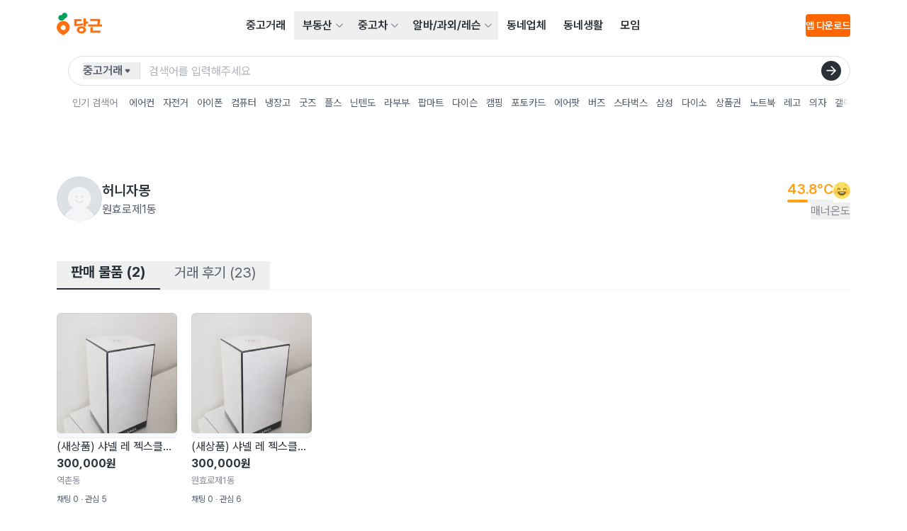

--- FILE ---
content_type: text/html
request_url: https://www.daangn.com/kr/users/ckeuytexoz95/
body_size: 39111
content:
<!DOCTYPE html><html lang="ko-KR" data-carotene="" data-carotene-color-mode="light" data-seed="" data-seed-color-mode="system" data-seed-user-color-scheme="light"><head><meta charSet="utf-8"/><meta name="viewport" content="width=device-width, initial-scale=1"/><meta name="color-scheme" content="light dark"/><script>(() => {
  document.documentElement.dataset.carotene = "";
  var d = window.matchMedia("(prefers-color-scheme: dark)"),
    a = () => {
      document.documentElement.dataset.caroteneColorMode = d.matches
        ? "dark"
        : "light";
    };
  "addEventListener" in d
    ? d.addEventListener("change", a)
    : "addListener" in d && d.addListener(a),
    a();
})();</script><script>
    (function(window, document, mode) {
      try {
        document.documentElement.dataset.seed = '';
        document.documentElement.dataset.seedColorMode = mode;
      } catch (e) {}

      try {
        var prefersDark = window.matchMedia('(prefers-color-scheme: dark)');

        if ('addEventListener' in prefersDark) {
          prefersDark.addEventListener('change', apply);
        } else if ('addListener' in prefersDark) {
          prefersDark.addListener(apply);
        }

        if (prefersDark.matches) {
          document.documentElement.dataset.seedUserColorScheme = 'dark';
        } else {
          document.documentElement.dataset.seedUserColorScheme = 'light';
        }

        function apply() {
          document.documentElement.dataset.seedUserColorScheme = prefersDark.matches ? 'dark' : 'light';
        }
      } catch (e) {}

      try {
        if (typeof window.AndroidFunction !== 'undefined') {
          document.documentElement.dataset.seedPlatform = 'android';
        } else if (typeof window.webkit !== 'undefined' && typeof window.webkit.messageHandlers !== 'undefined') {
          document.documentElement.dataset.seedPlatform = 'ios';
        } else {
          document.documentElement.dataset.seedPlatform = 'ios';
        }
      } catch (e) {}
    })(window, document, 'system');
  </script><script>window.sentryEnv = {
  release: "4f0c9ce",
  environment: "prod-kr"
};</script><meta property="og:site_name" content="당근"/><meta property="og:locale" content="ko-KR"/><meta name="naver-site-verification" content="92caf15a36e20dd7883c22230a35492c8b7ef804"/><meta property="fb:app_id" content="1463621440622064"/><meta name="p:domain_verify" content="e409cc57443686596094495f640bef2a"/><title>허니자몽 님의 프로필 | 당신 근처의 당근</title><meta property="og:title" content="허니자몽 님의 프로필 | 당신 근처의 당근"/><meta name="twitter:title" content="허니자몽 님의 프로필 | 당신 근처의 당근"/><meta name="description" content="판매 물품 2개, 거래 후기 23개, 매너 온도 43.8°C , 허니자몽(원효로제1동)님의 당근 프로필을 확인하세요."/><meta property="og:description" content="판매 물품 2개, 거래 후기 23개, 매너 온도 43.8°C , 허니자몽(원효로제1동)님의 당근 프로필을 확인하세요."/><meta name="twitter:description" content="판매 물품 2개, 거래 후기 23개, 매너 온도 43.8°C , 허니자몽(원효로제1동)님의 당근 프로필을 확인하세요."/><meta property="og:image" content="https://karrotmarket.com/_remix/img_og_fallback_kr-C3u-bwMc.png"/><meta name="twitter:image" content="https://karrotmarket.com/_remix/img_og_fallback_kr-C3u-bwMc.png"/><meta property="og:image:width" content="1200"/><meta property="og:image:height" content="630"/><meta property="og:url" content="https://www.daangn.com/kr/users/%ED%97%88%EB%8B%88%EC%9E%90%EB%AA%BD-ckeuytexoz95/"/><link rel="canonical" href="https://www.daangn.com/kr/users/%ED%97%88%EB%8B%88%EC%9E%90%EB%AA%BD-ckeuytexoz95/"/><link rel="icon" href="/_remix/favicon-ptbCteuu.png" type="image/png"/><link rel="preload" as="style" href="/_remix/global-5GpgdNKR.css"/><link rel="stylesheet" as="style" href="/_remix/global-5GpgdNKR.css"/><link rel="stylesheet" href="/_remix/GlobalNavigationBar-asoR_SWl.css"/><link rel="stylesheet" href="/_remix/ErrorPage-IYmE0sBZ.css"/><link rel="stylesheet" href="/_remix/kr.users-B3HRJa8z.css"/><link rel="stylesheet" href="/_remix/GlobalLayout-CF99uN_p.css"/><link rel="stylesheet" href="/_remix/Avatar-CB_YPTCo.css"/><link rel="stylesheet" href="/_remix/UserProfileSummary-yxFQr_E8.css"/></head><body><header class="_1463i580" data-state="init"><a href="#main-content" class="sprinkles_fontSize_200_base__1byufe8uu sprinkles_fontWeight_semibold__1byufe81y sprinkles_lineHeight_body.medium_base__1byufe8w6 sprinkles_color_neutralInverted__1byufe8c _1g5ia250 sprinkles_paddingTop_1_base__1byufe89i sprinkles_paddingBottom_1_base__1byufe8bm sprinkles_paddingLeft_4_base__1byufe8g6 sprinkles_paddingRight_4_base__1byufe8e2 sprinkles_backgroundColor_neutralInverted__1byufe810 _1463i581">본문 바로가기</a><div class="_1laqyod1 sprinkles_display_flex_base__1byufe82i sprinkles_flexDirection_column_base__1byufe8te sprinkles_justifyContent_center_base__1byufe8su sprinkles_backgroundColor_layerDefault__1byufe8n sprinkles_width_full_base__1byufe84q" data-border="false"><div class="_1j555bm0 sprinkles_paddingLeft_4_base__1byufe8g6 sprinkles_paddingLeft_10_small__1byufe8gr sprinkles_paddingLeft_16_medium__1byufe8h4 sprinkles_paddingLeft_20_large__1byufe8h9 sprinkles_paddingRight_4_base__1byufe8e2 sprinkles_paddingRight_10_small__1byufe8en sprinkles_paddingRight_16_medium__1byufe8f0 sprinkles_paddingRight_20_large__1byufe8f5 sprinkles_backgroundColor_layerDefault__1byufe8n sprinkles_width_full_base__1byufe84q"><div class="sprinkles_paddingTop_4_base__1byufe89u sprinkles_paddingBottom_4_base__1byufe8by sprinkles_position_relative_base__1byufe86y sprinkles_top_0__1byufe81q sprinkles_display_flex_base__1byufe82i sprinkles_justifyContent_spaceBetween_base__1byufe8t2 sprinkles_alignItems_center_base__1byufe8si sprinkles_backgroundColor_layerDefault__1byufe8n sprinkles_zIndex_2__1byufe81i"><a data-gtm="gnb_logo" href="/kr/" class="sprinkles_display_flex_base__1byufe82i sprinkles_alignItems_center_base__1byufe8si sprinkles_cursor_pointer__1byufe81o" aria-label="당근" data-discover="true"><svg xmlns="http://www.w3.org/2000/svg" width="64" fill="none" viewBox="0 0 203 114"><path fill="#FF6F0F" d="M29.234 36.895C13.09 36.895 0 49.695 0 65.855c0 22.327 29.318 34.175 29.234 34.143-.08.032 29.234-11.816 29.234-34.143 0-16.148-13.089-28.96-29.234-28.96Zm0 40.684A11.069 11.069 0 0 1 18.386 64.34a11.073 11.073 0 0 1 8.702-8.693A11.068 11.068 0 0 1 40.312 66.51a11.07 11.07 0 0 1-11.078 11.088v-.02Z"></path><path fill="#00A05B" d="M35.817 0c-6.823 0-11.574 4.768-12.322 10.4-9.094-2.512-16.22 4.4-16.22 12 0 5.82 3.999 10.52 9.33 12.047 4.299 1.228 12.041.312 12.041.312-.04-1.88 1.692-3.944 4.364-5.824 7.598-5.343 13.54-7.863 14.457-15.151C48.427 6.16 42.767 0 35.817 0Z"></path><path fill="#FF6F0F" d="M116.493 46.963c-6.175 1.94-16.865 2.972-26.907 2.972V37.719h20.74v-9.096H78.465V59.6c17.424 0 32.637-2.1 39.06-4.088l-1.032-8.548ZM131.134 25h-11.106v35.61h11.106V49.448h8.958v-9.716h-8.958V25ZM110.506 60.527c-11.766 0-20.396 6.484-20.396 16 0 9.515 8.639 16 20.396 16 11.758 0 20.396-6.489 20.396-16 0-9.512-8.63-16-20.396-16Zm0 23.091c-5.303 0-9.282-2.544-9.282-7.108 0-4.563 3.979-7.103 9.282-7.103s9.282 2.544 9.282 7.103c0 4.56-3.975 7.108-9.282 7.108ZM161.72 65.25h-11.354v24.092h45.128v-9.536H161.72V65.251ZM194.086 27.971h-44.232v9.536h33.082c0 2.368.112 8-.972 14.4h-40.568v9.864h61.588v-9.848H192.01c1.472-8.088 1.892-14.392 2.076-23.952Z"></path></svg></a><nav aria-label="메인 메뉴" data-orientation="horizontal" dir="ltr" class="sprinkles_position_relative_base__1byufe86y _1laqyod5"><div style="position:relative"><ul data-orientation="horizontal" class="_4wgc7j4 sprinkles_display_flex_base__1byufe82i sprinkles_alignItems_center_base__1byufe8si sprinkles_color_neutral__1byufe81" dir="ltr"><li><a data-gtm="gnb_menu" href="/kr/buy-sell/" class="_4wgc7j2 _4wgc7j1 sprinkles_paddingTop_2_base__1byufe89m sprinkles_paddingBottom_2_base__1byufe8bq sprinkles_paddingLeft_3_base__1byufe8g2 sprinkles_paddingRight_3_base__1byufe8dy sprinkles_display_inlineBlock_base__1byufe82e" data-discover="true">중고거래</a></li><li><div class="_4wgc7j5"><button id="radix-:Rj2n5:-trigger-radix-:Raj2n5:" data-state="closed" aria-expanded="false" aria-controls="radix-:Rj2n5:-content-radix-:Raj2n5:" class="_4wgc7j0 sprinkles_display_flex_base__1byufe82i sprinkles_alignItems_center_base__1byufe8si sprinkles_cursor_pointer__1byufe81o sprinkles_paddingRight_2_base__1byufe8du" data-radix-collection-item=""><a data-gtm="gnb_menu" class="_4wgc7j9 _4wgc7j1 sprinkles_paddingTop_2_base__1byufe89m sprinkles_paddingBottom_2_base__1byufe8bq sprinkles_display_flex_base__1byufe82i sprinkles_alignItems_center_base__1byufe8si sprinkles_gap_1_base__1byufe8qe sprinkles_paddingLeft_3_base__1byufe8g2 sprinkles_paddingRight_1_base__1byufe8dq" href="/kr/realty/" data-discover="true">부동산</a><svg viewBox="0 0 24 24" fill="none" xmlns="http://www.w3.org/2000/svg" data-seed-icon="true" data-seed-icon-version="0.0.23" width="24" height="24" aria-hidden="true" class="sprinkles_color_neutralSubtle__1byufe82 sprinkles_width_3_base__1byufe832 sprinkles_height_3_base__1byufe856 _4wgc7ja"><g><path fill-rule="evenodd" clip-rule="evenodd" d="M21.3991 6.93106C20.9192 6.47398 20.1596 6.49248 19.7025 6.97238L11.9995 15.06L4.29762 6.97244C3.84057 6.49251 3.081 6.47396 2.60107 6.93101C2.12114 7.38805 2.10258 8.14762 2.55963 8.62756L11.1305 17.6276C11.357 17.8654 11.671 18 11.9994 18C12.3278 18 12.6419 17.8654 12.8684 17.6276L21.4404 8.62762C21.8975 8.14771 21.879 7.38814 21.3991 6.93106Z" fill="currentColor"></path></g></svg></button></div></li><li><div class="_4wgc7j5"><button id="radix-:Rj2n5:-trigger-radix-:Rej2n5:" data-state="closed" aria-expanded="false" aria-controls="radix-:Rj2n5:-content-radix-:Rej2n5:" class="_4wgc7j0 sprinkles_display_flex_base__1byufe82i sprinkles_alignItems_center_base__1byufe8si sprinkles_cursor_pointer__1byufe81o sprinkles_paddingRight_2_base__1byufe8du" data-radix-collection-item=""><a data-gtm="gnb_menu" class="_4wgc7j9 _4wgc7j1 sprinkles_paddingTop_2_base__1byufe89m sprinkles_paddingBottom_2_base__1byufe8bq sprinkles_display_flex_base__1byufe82i sprinkles_alignItems_center_base__1byufe8si sprinkles_gap_1_base__1byufe8qe sprinkles_paddingLeft_3_base__1byufe8g2 sprinkles_paddingRight_1_base__1byufe8dq" href="/kr/cars/" data-discover="true">중고차</a><svg viewBox="0 0 24 24" fill="none" xmlns="http://www.w3.org/2000/svg" data-seed-icon="true" data-seed-icon-version="0.0.23" width="24" height="24" aria-hidden="true" class="sprinkles_color_neutralSubtle__1byufe82 sprinkles_width_3_base__1byufe832 sprinkles_height_3_base__1byufe856 _4wgc7ja"><g><path fill-rule="evenodd" clip-rule="evenodd" d="M21.3991 6.93106C20.9192 6.47398 20.1596 6.49248 19.7025 6.97238L11.9995 15.06L4.29762 6.97244C3.84057 6.49251 3.081 6.47396 2.60107 6.93101C2.12114 7.38805 2.10258 8.14762 2.55963 8.62756L11.1305 17.6276C11.357 17.8654 11.671 18 11.9994 18C12.3278 18 12.6419 17.8654 12.8684 17.6276L21.4404 8.62762C21.8975 8.14771 21.879 7.38814 21.3991 6.93106Z" fill="currentColor"></path></g></svg></button></div></li><li><div class="_4wgc7j5"><button id="radix-:Rj2n5:-trigger-radix-:Rij2n5:" data-state="closed" aria-expanded="false" aria-controls="radix-:Rj2n5:-content-radix-:Rij2n5:" class="_4wgc7j0 sprinkles_display_flex_base__1byufe82i sprinkles_alignItems_center_base__1byufe8si sprinkles_cursor_pointer__1byufe81o sprinkles_paddingRight_2_base__1byufe8du" data-radix-collection-item=""><a data-gtm="gnb_menu" class="_4wgc7j9 _4wgc7j1 sprinkles_paddingTop_2_base__1byufe89m sprinkles_paddingBottom_2_base__1byufe8bq sprinkles_display_flex_base__1byufe82i sprinkles_alignItems_center_base__1byufe8si sprinkles_gap_1_base__1byufe8qe sprinkles_paddingLeft_3_base__1byufe8g2 sprinkles_paddingRight_1_base__1byufe8dq" href="/kr/jobs/" data-discover="true">알바/과외/레슨</a><svg viewBox="0 0 24 24" fill="none" xmlns="http://www.w3.org/2000/svg" data-seed-icon="true" data-seed-icon-version="0.0.23" width="24" height="24" aria-hidden="true" class="sprinkles_color_neutralSubtle__1byufe82 sprinkles_width_3_base__1byufe832 sprinkles_height_3_base__1byufe856 _4wgc7ja"><g><path fill-rule="evenodd" clip-rule="evenodd" d="M21.3991 6.93106C20.9192 6.47398 20.1596 6.49248 19.7025 6.97238L11.9995 15.06L4.29762 6.97244C3.84057 6.49251 3.081 6.47396 2.60107 6.93101C2.12114 7.38805 2.10258 8.14762 2.55963 8.62756L11.1305 17.6276C11.357 17.8654 11.671 18 11.9994 18C12.3278 18 12.6419 17.8654 12.8684 17.6276L21.4404 8.62762C21.8975 8.14771 21.879 7.38814 21.3991 6.93106Z" fill="currentColor"></path></g></svg></button></div></li><li><a data-gtm="gnb_menu" href="/kr/local-profile/" class="_4wgc7j2 _4wgc7j1 sprinkles_paddingTop_2_base__1byufe89m sprinkles_paddingBottom_2_base__1byufe8bq sprinkles_paddingLeft_3_base__1byufe8g2 sprinkles_paddingRight_3_base__1byufe8dy sprinkles_display_inlineBlock_base__1byufe82e" data-discover="true">동네업체</a></li><li><a data-gtm="gnb_menu" href="/kr/community/" class="_4wgc7j2 _4wgc7j1 sprinkles_paddingTop_2_base__1byufe89m sprinkles_paddingBottom_2_base__1byufe8bq sprinkles_paddingLeft_3_base__1byufe8g2 sprinkles_paddingRight_3_base__1byufe8dy sprinkles_display_inlineBlock_base__1byufe82e" data-discover="true">동네생활</a></li><li><a data-gtm="gnb_menu" href="/kr/group/" class="_4wgc7j2 _4wgc7j1 sprinkles_paddingTop_2_base__1byufe89m sprinkles_paddingBottom_2_base__1byufe8bq sprinkles_paddingLeft_3_base__1byufe8g2 sprinkles_paddingRight_3_base__1byufe8dy sprinkles_display_inlineBlock_base__1byufe82e" data-discover="true">모임</a></li></ul></div></nav><div class="sprinkles_display_none_base__1byufe822 sprinkles_display_flex_medium__1byufe82k sprinkles_alignItems_center_base__1byufe8si sprinkles_gap_4_base__1byufe8qq"><button type="button" aria-haspopup="dialog" aria-expanded="false" aria-controls="radix-:R2r2n5:" data-state="closed" class="ay4dl60 sprinkles_paddingBottom_1_base__1byufe8bm sprinkles_paddingTop_1_base__1byufe89i sprinkles_paddingLeft_1_base__1byufe8fu sprinkles_paddingRight_1_base__1byufe8dq sprinkles_borderRadius_1_base__1byufe87e sprinkles_cursor_pointer__1byufe81o _1laqyod0" data-show="false" style="opacity:0"><div class="_1c6hyct0">검색</div><svg viewBox="0 0 24 24" fill="none" xmlns="http://www.w3.org/2000/svg" data-seed-icon="true" data-seed-icon-version="0.0.23" width="24" height="24" class="sprinkles_color_neutral__1byufe81 sprinkles_width_6_base__1byufe83e sprinkles_height_6_base__1byufe85i sprinkles_display_block_base__1byufe826" aria-hidden="true"><g><path fill-rule="evenodd" clip-rule="evenodd" d="M11.3111 1.2002C6.00313 1.2002 1.69995 5.49902 1.69995 10.8048V10.8178C1.69995 16.1236 6.00313 20.4224 11.3111 20.4224C13.5994 20.4224 15.711 19.6233 17.3631 18.2785L21.493 22.4083C21.8835 22.7988 22.5167 22.7988 22.9072 22.4083C23.2977 22.0177 23.2977 21.3846 22.9072 20.9941L18.777 16.864C20.1196 15.2095 20.9222 13.0996 20.9222 10.8048C20.9222 5.49902 16.619 1.2002 11.3111 1.2002ZM3.69995 10.8048C3.69995 6.60502 7.10627 3.2002 11.3111 3.2002C15.5159 3.2002 18.9222 6.60502 18.9222 10.8048C18.9222 13.0794 17.9298 15.1209 16.3465 16.5182L16.3446 16.52C15.0067 17.707 13.2419 18.4224 11.3111 18.4224C7.10627 18.4224 3.69995 15.0176 3.69995 10.8178V10.8048Z" fill="currentColor"></path></g></svg></button><div class="_1laqyod6"></div><button class="hz29bu0 hz29bu4 hz29bu1" data-gtm="gnb_app_download">앱 다운로드</button></div><div class="sprinkles_display_flex_base__1byufe82i sprinkles_alignItems_center_base__1byufe8si sprinkles_justifyContent_center_base__1byufe8su sprinkles_gap_3_base__1byufe8qm sprinkles_display_block_base__1byufe826 sprinkles_display_none_medium__1byufe824"><div class="sprinkles_display_flex_base__1byufe82i sprinkles_gap_3_base__1byufe8qm sprinkles_alignItems_center_base__1byufe8si"><div style="transform:translateX(44px) translateZ(0)"></div><button type="button" aria-haspopup="dialog" aria-expanded="false" aria-controls="radix-:Rj32n5:" data-state="closed" class="ay4dl60 sprinkles_paddingBottom_1_base__1byufe8bm sprinkles_paddingTop_1_base__1byufe89i sprinkles_paddingLeft_1_base__1byufe8fu sprinkles_paddingRight_1_base__1byufe8dq sprinkles_borderRadius_1_base__1byufe87e sprinkles_cursor_pointer__1byufe81o _1laqyod0" data-show="false" style="opacity:0"><div class="_1c6hyct0">검색</div><svg viewBox="0 0 24 24" fill="none" xmlns="http://www.w3.org/2000/svg" data-seed-icon="true" data-seed-icon-version="0.0.23" width="24" height="24" class="sprinkles_color_neutral__1byufe81 sprinkles_width_6_base__1byufe83e sprinkles_height_6_base__1byufe85i sprinkles_display_block_base__1byufe826" aria-hidden="true"><g><path fill-rule="evenodd" clip-rule="evenodd" d="M11.3111 1.2002C6.00313 1.2002 1.69995 5.49902 1.69995 10.8048V10.8178C1.69995 16.1236 6.00313 20.4224 11.3111 20.4224C13.5994 20.4224 15.711 19.6233 17.3631 18.2785L21.493 22.4083C21.8835 22.7988 22.5167 22.7988 22.9072 22.4083C23.2977 22.0177 23.2977 21.3846 22.9072 20.9941L18.777 16.864C20.1196 15.2095 20.9222 13.0996 20.9222 10.8048C20.9222 5.49902 16.619 1.2002 11.3111 1.2002ZM3.69995 10.8048C3.69995 6.60502 7.10627 3.2002 11.3111 3.2002C15.5159 3.2002 18.9222 6.60502 18.9222 10.8048C18.9222 13.0794 17.9298 15.1209 16.3465 16.5182L16.3446 16.52C15.0067 17.707 13.2419 18.4224 11.3111 18.4224C7.10627 18.4224 3.69995 15.0176 3.69995 10.8178V10.8048Z" fill="currentColor"></path></g></svg></button><div class="_1laqyod6"></div></div><div class="sprinkles_display_inlineFlex_base__1byufe82m sprinkles_justifyContent_center_base__1byufe8su sprinkles_alignItems_center_base__1byufe8si"><button type="button" aria-haspopup="dialog" aria-expanded="false" aria-controls="radix-:R532n5:" data-state="closed" class="_1laqyod2 sprinkles_paddingBottom_0_base__1byufe8bi sprinkles_paddingTop_0_base__1byufe89e sprinkles_paddingLeft_0_base__1byufe8fq sprinkles_paddingRight_0_base__1byufe8dm sprinkles_position_relative_base__1byufe86y sprinkles_display_flex_base__1byufe82i sprinkles_display_none_medium__1byufe824 sprinkles_cursor_pointer__1byufe81o"><div data-gtm="gnb_hamburger_menu" class="_1laqyod3 sprinkles_position_absolute_base__1byufe872 sprinkles_top_50%__1byufe81r sprinkles_left_50%__1byufe81u"><svg viewBox="0 0 24 24" fill="none" xmlns="http://www.w3.org/2000/svg" data-seed-icon="true" data-seed-icon-version="0.0.23" width="24" height="24"><g><g><path d="M2 4C2 3.44772 2.44772 3 3 3H21C21.5523 3 22 3.44772 22 4C22 4.55228 21.5523 5 21 5H3C2.44772 5 2 4.55228 2 4Z" fill="currentColor"></path><path d="M2 12C2 11.4477 2.44772 11 3 11H21C21.5523 11 22 11.4477 22 12C22 12.5523 21.5523 13 21 13H3C2.44772 13 2 12.5523 2 12Z" fill="currentColor"></path><path d="M3 19C2.44772 19 2 19.4477 2 20C2 20.5523 2.44772 21 3 21H21C21.5523 21 22 20.5523 22 20C22 19.4477 21.5523 19 21 19H3Z" fill="currentColor"></path></g></g></svg></div></button></div></div></div></div></div></header><div class="_1463i582"><div class="_1j555bm0 sprinkles_paddingLeft_4_base__1byufe8g6 sprinkles_paddingLeft_10_small__1byufe8gr sprinkles_paddingLeft_16_medium__1byufe8h4 sprinkles_paddingLeft_20_large__1byufe8h9 sprinkles_paddingRight_4_base__1byufe8e2 sprinkles_paddingRight_10_small__1byufe8en sprinkles_paddingRight_16_medium__1byufe8f0 sprinkles_paddingRight_20_large__1byufe8f5 sprinkles_backgroundColor_layerDefault__1byufe8n sprinkles_width_full_base__1byufe84q"><div class="_1ug0bqd0 sprinkles_position_relative_base__1byufe86y sprinkles_display_flex_base__1byufe82i sprinkles_backgroundColor_layerDefault__1byufe8n sprinkles_paddingTop_1.5_base__1byufe8ba _1ug0bqd1 sprinkles_position_relative_base__1byufe86y sprinkles_display_flex_base__1byufe82i sprinkles_backgroundColor_layerDefault__1byufe8n sprinkles_paddingTop_1.5_base__1byufe8ba"><div class="sprinkles_display_none_base__1byufe822 sprinkles_display_block_medium__1byufe828 sprinkles_marginRight_4_base__1byufe8mi"></div><div class="_1i2c0o50 sprinkles_width_full_base__1byufe84q"><form class="_18ftbi10 sprinkles_display_flex_base__1byufe82i sprinkles_alignItems_center_base__1byufe8si sprinkles_borderRadius_full_base__1byufe89a sprinkles_paddingLeft_5_base__1byufe8ga _18ftbi11"><button aria-label="검색하려는 서비스를 선택하세요" type="button" aria-haspopup="dialog" aria-expanded="false" aria-controls="radix-:Rb4n5:" data-state="closed" class="_18ftbi14 _18ftbi15 sprinkles_flexShrink_0_base__1byufe8tu sprinkles_cursor_pointer__1byufe81o"><div class="_18ftbi17 sprinkles_display_flex_base__1byufe82i sprinkles_justifyContent_spaceBetween_base__1byufe8t2 sprinkles_alignItems_center_base__1byufe8si sprinkles_height_6_base__1byufe85i sprinkles_gap_0.5_base__1byufe8s2 sprinkles_paddingRight_2.5_base__1byufe8fm sprinkles_color_neutralMuted__1byufe83"><span class="sprinkles_fontSize_200_base__1byufe8uu sprinkles_fontWeight_semibold__1byufe81y sprinkles_lineHeight_body.medium_base__1byufe8w6 sprinkles_color_neutralMuted__1byufe83">중고거래</span><svg viewBox="0 0 24 24" fill="none" xmlns="http://www.w3.org/2000/svg" data-seed-icon="true" data-seed-icon-version="0.0.23" width="14" height="14" aria-hidden="true"><g><path d="M8.17379 8C6.46508 8 5.54326 10.0042 6.65527 11.3016L10.4811 15.765C11.2792 16.6962 12.7199 16.6962 13.5181 15.765L17.3439 11.3016C18.4559 10.0042 17.5341 8 15.8253 8H8.17379Z" fill="currentColor"></path></g></svg></div></button><button aria-label="검색하려는 서비스를 선택하세요" type="button" id="radix-:Rj4n5:" aria-haspopup="menu" aria-expanded="false" data-state="closed" class="_18ftbi13 _18ftbi15 sprinkles_flexShrink_0_base__1byufe8tu sprinkles_cursor_pointer__1byufe81o"><div class="_18ftbi17 sprinkles_display_flex_base__1byufe82i sprinkles_justifyContent_spaceBetween_base__1byufe8t2 sprinkles_alignItems_center_base__1byufe8si sprinkles_height_6_base__1byufe85i sprinkles_gap_0.5_base__1byufe8s2 sprinkles_paddingRight_2.5_base__1byufe8fm sprinkles_color_neutralMuted__1byufe83"><span class="sprinkles_fontSize_200_base__1byufe8uu sprinkles_fontWeight_semibold__1byufe81y sprinkles_lineHeight_body.medium_base__1byufe8w6 sprinkles_color_neutralMuted__1byufe83">중고거래</span><svg viewBox="0 0 24 24" fill="none" xmlns="http://www.w3.org/2000/svg" data-seed-icon="true" data-seed-icon-version="0.0.23" width="14" height="14" aria-hidden="true"><g><path d="M8.17379 8C6.46508 8 5.54326 10.0042 6.65527 11.3016L10.4811 15.765C11.2792 16.6962 12.7199 16.6962 13.5181 15.765L17.3439 11.3016C18.4559 10.0042 17.5341 8 15.8253 8H8.17379Z" fill="currentColor"></path></g></svg></div></button><div class="_18ftbi16 sprinkles_flexGrow_1_base__1byufe8u2"><div class="sprinkles_position_relative_base__1byufe86y"><input class="iy6z320 iy6z322 iy6z323" type="search" aria-label="검색어 입력" placeholder="검색어를 입력해주세요" name="search" value=""/><button type="submit" aria-label="검색" class="iy6z328 sprinkles_paddingBottom_0_base__1byufe8bi sprinkles_paddingTop_0_base__1byufe89e sprinkles_paddingLeft_0_base__1byufe8fq sprinkles_paddingRight_0_base__1byufe8dm sprinkles_position_absolute_base__1byufe872 sprinkles_top_50%__1byufe81r sprinkles_display_flex_base__1byufe82i sprinkles_alignItems_center_base__1byufe8si sprinkles_justifyContent_center_base__1byufe8su sprinkles_borderRadius_full_base__1byufe89a sprinkles_cursor_pointer__1byufe81o sprinkles_width_7_base__1byufe83i sprinkles_height_7_base__1byufe85m sprinkles_backgroundColor_neutralInverted__1byufe810"><svg viewBox="0 0 24 24" fill="none" xmlns="http://www.w3.org/2000/svg" data-seed-icon="true" data-seed-icon-version="0.0.23" width="24" height="24" class="iy6z329 sprinkles_color_neutralInverted__1byufe8c sprinkles_width_4_base__1byufe836 sprinkles_height_4_base__1byufe85a"><g><path fill-rule="evenodd" clip-rule="evenodd" d="M11.6507 2.15225C11.1821 2.62088 11.1821 3.38068 11.6507 3.84931L18.1022 10.3008H2.99922C2.33648 10.3008 1.79922 10.8381 1.79922 11.5008C1.79922 12.1635 2.33648 12.7008 2.99922 12.7008H18.1022L11.6507 19.1523C11.1821 19.6209 11.1821 20.3807 11.6507 20.8493C12.1193 21.3179 12.8791 21.3179 13.3477 20.8493L21.8477 12.3493C22.0728 12.1243 22.1992 11.8191 22.1992 11.5008C22.1992 11.1825 22.0728 10.8773 21.8477 10.6523L13.3477 2.15225C12.8791 1.68362 12.1193 1.68362 11.6507 2.15225Z" fill="currentColor"></path></g></svg></button></div></div></form><div class="_1n4smkk0 sprinkles_position_relative_base__1byufe86y"><div class="_1s63ipf4 _1s63ipf0 sprinkles_position_relative_base__1byufe86y"><div class="_1s63ipf5 sprinkles_width_full_base__1byufe84q"><div class="_1n4smkk1 sprinkles_paddingTop_4_base__1byufe89u sprinkles_paddingTop_3_medium__1byufe89s sprinkles_paddingBottom_4_base__1byufe8by sprinkles_paddingBottom_3_medium__1byufe8bw sprinkles_display_inlineFlex_base__1byufe82m sprinkles_alignItems_center_base__1byufe8si sprinkles_paddingRight_4_base__1byufe8e2 sprinkles_paddingRight_10_small__1byufe8en sprinkles_paddingRight_0_medium__1byufe8do sprinkles_paddingLeft_4_base__1byufe8g6 sprinkles_paddingLeft_10_small__1byufe8gr sprinkles_paddingLeft_1.5_medium__1byufe8ho _1n4smkk2"><div class="_1n4smkk4 sprinkles_display_none_base__1byufe822 sprinkles_display_block_medium__1byufe828 sprinkles_fontSize_100_base__1byufe8uq sprinkles_marginRight_4_base__1byufe8mi sprinkles_color_neutralSubtle__1byufe82 _1n4smkk5">인기 검색어</div><ul class="sprinkles_display_flex_base__1byufe82i sprinkles_alignItems_center_base__1byufe8si"><li class="_1n4smkk7 sprinkles_marginRight_2_base__1byufe8ma sprinkles_marginRight_3_medium__1byufe8mg"><a data-gtm="gnb_popular_keyword" class="_1n4smkk8 sprinkles_paddingLeft_3_base__1byufe8g2 sprinkles_paddingLeft_0_medium__1byufe8fs sprinkles_paddingRight_3_base__1byufe8dy sprinkles_paddingRight_0_medium__1byufe8do sprinkles_display_flex_base__1byufe82i sprinkles_alignItems_center_base__1byufe8si sprinkles_fontSize_100_base__1byufe8uq sprinkles_cursor_pointer__1byufe81o sprinkles_borderRadius_4_base__1byufe87q _1n4smkk9" href="/kr/buy-sell/?search=%EC%97%90%EC%96%B4%EC%BB%A8" data-discover="true">에어컨</a></li><li class="_1n4smkk7 sprinkles_marginRight_2_base__1byufe8ma sprinkles_marginRight_3_medium__1byufe8mg"><a data-gtm="gnb_popular_keyword" class="_1n4smkk8 sprinkles_paddingLeft_3_base__1byufe8g2 sprinkles_paddingLeft_0_medium__1byufe8fs sprinkles_paddingRight_3_base__1byufe8dy sprinkles_paddingRight_0_medium__1byufe8do sprinkles_display_flex_base__1byufe82i sprinkles_alignItems_center_base__1byufe8si sprinkles_fontSize_100_base__1byufe8uq sprinkles_cursor_pointer__1byufe81o sprinkles_borderRadius_4_base__1byufe87q _1n4smkk9" href="/kr/buy-sell/?search=%EC%9E%90%EC%A0%84%EA%B1%B0" data-discover="true">자전거</a></li><li class="_1n4smkk7 sprinkles_marginRight_2_base__1byufe8ma sprinkles_marginRight_3_medium__1byufe8mg"><a data-gtm="gnb_popular_keyword" class="_1n4smkk8 sprinkles_paddingLeft_3_base__1byufe8g2 sprinkles_paddingLeft_0_medium__1byufe8fs sprinkles_paddingRight_3_base__1byufe8dy sprinkles_paddingRight_0_medium__1byufe8do sprinkles_display_flex_base__1byufe82i sprinkles_alignItems_center_base__1byufe8si sprinkles_fontSize_100_base__1byufe8uq sprinkles_cursor_pointer__1byufe81o sprinkles_borderRadius_4_base__1byufe87q _1n4smkk9" href="/kr/buy-sell/?search=%EC%95%84%EC%9D%B4%ED%8F%B0" data-discover="true">아이폰</a></li><li class="_1n4smkk7 sprinkles_marginRight_2_base__1byufe8ma sprinkles_marginRight_3_medium__1byufe8mg"><a data-gtm="gnb_popular_keyword" class="_1n4smkk8 sprinkles_paddingLeft_3_base__1byufe8g2 sprinkles_paddingLeft_0_medium__1byufe8fs sprinkles_paddingRight_3_base__1byufe8dy sprinkles_paddingRight_0_medium__1byufe8do sprinkles_display_flex_base__1byufe82i sprinkles_alignItems_center_base__1byufe8si sprinkles_fontSize_100_base__1byufe8uq sprinkles_cursor_pointer__1byufe81o sprinkles_borderRadius_4_base__1byufe87q _1n4smkk9" href="/kr/buy-sell/?search=%EC%BB%B4%ED%93%A8%ED%84%B0" data-discover="true">컴퓨터</a></li><li class="_1n4smkk7 sprinkles_marginRight_2_base__1byufe8ma sprinkles_marginRight_3_medium__1byufe8mg"><a data-gtm="gnb_popular_keyword" class="_1n4smkk8 sprinkles_paddingLeft_3_base__1byufe8g2 sprinkles_paddingLeft_0_medium__1byufe8fs sprinkles_paddingRight_3_base__1byufe8dy sprinkles_paddingRight_0_medium__1byufe8do sprinkles_display_flex_base__1byufe82i sprinkles_alignItems_center_base__1byufe8si sprinkles_fontSize_100_base__1byufe8uq sprinkles_cursor_pointer__1byufe81o sprinkles_borderRadius_4_base__1byufe87q _1n4smkk9" href="/kr/buy-sell/?search=%EB%83%89%EC%9E%A5%EA%B3%A0" data-discover="true">냉장  고</a></li><li class="_1n4smkk7 sprinkles_marginRight_2_base__1byufe8ma sprinkles_marginRight_3_medium__1byufe8mg"><a data-gtm="gnb_popular_keyword" class="_1n4smkk8 sprinkles_paddingLeft_3_base__1byufe8g2 sprinkles_paddingLeft_0_medium__1byufe8fs sprinkles_paddingRight_3_base__1byufe8dy sprinkles_paddingRight_0_medium__1byufe8do sprinkles_display_flex_base__1byufe82i sprinkles_alignItems_center_base__1byufe8si sprinkles_fontSize_100_base__1byufe8uq sprinkles_cursor_pointer__1byufe81o sprinkles_borderRadius_4_base__1byufe87q _1n4smkk9" href="/kr/buy-sell/?search=%EA%B5%BF%EC%A6%88" data-discover="true">굿즈</a></li><li class="_1n4smkk7 sprinkles_marginRight_2_base__1byufe8ma sprinkles_marginRight_3_medium__1byufe8mg"><a data-gtm="gnb_popular_keyword" class="_1n4smkk8 sprinkles_paddingLeft_3_base__1byufe8g2 sprinkles_paddingLeft_0_medium__1byufe8fs sprinkles_paddingRight_3_base__1byufe8dy sprinkles_paddingRight_0_medium__1byufe8do sprinkles_display_flex_base__1byufe82i sprinkles_alignItems_center_base__1byufe8si sprinkles_fontSize_100_base__1byufe8uq sprinkles_cursor_pointer__1byufe81o sprinkles_borderRadius_4_base__1byufe87q _1n4smkk9" href="/kr/buy-sell/?search=%ED%94%8C%EC%8A%A4" data-discover="true">플스</a></li><li class="_1n4smkk7 sprinkles_marginRight_2_base__1byufe8ma sprinkles_marginRight_3_medium__1byufe8mg"><a data-gtm="gnb_popular_keyword" class="_1n4smkk8 sprinkles_paddingLeft_3_base__1byufe8g2 sprinkles_paddingLeft_0_medium__1byufe8fs sprinkles_paddingRight_3_base__1byufe8dy sprinkles_paddingRight_0_medium__1byufe8do sprinkles_display_flex_base__1byufe82i sprinkles_alignItems_center_base__1byufe8si sprinkles_fontSize_100_base__1byufe8uq sprinkles_cursor_pointer__1byufe81o sprinkles_borderRadius_4_base__1byufe87q _1n4smkk9" href="/kr/buy-sell/?search=%EB%8B%8C%ED%85%90%EB%8F%84" data-discover="true">닌텐도</a></li><li class="_1n4smkk7 sprinkles_marginRight_2_base__1byufe8ma sprinkles_marginRight_3_medium__1byufe8mg"><a data-gtm="gnb_popular_keyword" class="_1n4smkk8 sprinkles_paddingLeft_3_base__1byufe8g2 sprinkles_paddingLeft_0_medium__1byufe8fs sprinkles_paddingRight_3_base__1byufe8dy sprinkles_paddingRight_0_medium__1byufe8do sprinkles_display_flex_base__1byufe82i sprinkles_alignItems_center_base__1byufe8si sprinkles_fontSize_100_base__1byufe8uq sprinkles_cursor_pointer__1byufe81o sprinkles_borderRadius_4_base__1byufe87q _1n4smkk9" href="/kr/buy-sell/?search=%EB%9D%BC%EB%B6%80%EB%B6%80" data-discover="true">라부부</a></li><li class="_1n4smkk7 sprinkles_marginRight_2_base__1byufe8ma sprinkles_marginRight_3_medium__1byufe8mg"><a data-gtm="gnb_popular_keyword" class="_1n4smkk8 sprinkles_paddingLeft_3_base__1byufe8g2 sprinkles_paddingLeft_0_medium__1byufe8fs sprinkles_paddingRight_3_base__1byufe8dy sprinkles_paddingRight_0_medium__1byufe8do sprinkles_display_flex_base__1byufe82i sprinkles_alignItems_center_base__1byufe8si sprinkles_fontSize_100_base__1byufe8uq sprinkles_cursor_pointer__1byufe81o sprinkles_borderRadius_4_base__1byufe87q _1n4smkk9" href="/kr/buy-sell/?search=%ED%8C%9D%EB%A7%88%ED%8A%B8" data-discover="true">팝마트</a></li><li class="_1n4smkk7 sprinkles_marginRight_2_base__1byufe8ma sprinkles_marginRight_3_medium__1byufe8mg"><a data-gtm="gnb_popular_keyword" class="_1n4smkk8 sprinkles_paddingLeft_3_base__1byufe8g2 sprinkles_paddingLeft_0_medium__1byufe8fs sprinkles_paddingRight_3_base__1byufe8dy sprinkles_paddingRight_0_medium__1byufe8do sprinkles_display_flex_base__1byufe82i sprinkles_alignItems_center_base__1byufe8si sprinkles_fontSize_100_base__1byufe8uq sprinkles_cursor_pointer__1byufe81o sprinkles_borderRadius_4_base__1byufe87q _1n4smkk9" href="/kr/buy-sell/?search=%EB%8B%A4%EC%9D%B4%EC%8A%A8" data-discover="true">다이슨</a></li><li class="_1n4smkk7 sprinkles_marginRight_2_base__1byufe8ma sprinkles_marginRight_3_medium__1byufe8mg"><a data-gtm="gnb_popular_keyword" class="_1n4smkk8 sprinkles_paddingLeft_3_base__1byufe8g2 sprinkles_paddingLeft_0_medium__1byufe8fs sprinkles_paddingRight_3_base__1byufe8dy sprinkles_paddingRight_0_medium__1byufe8do sprinkles_display_flex_base__1byufe82i sprinkles_alignItems_center_base__1byufe8si sprinkles_fontSize_100_base__1byufe8uq sprinkles_cursor_pointer__1byufe81o sprinkles_borderRadius_4_base__1byufe87q _1n4smkk9" href="/kr/buy-sell/?search=%EC%BA%A0%ED%95%91" data-discover="true">캠핑</a></li><li class="_1n4smkk7 sprinkles_marginRight_2_base__1byufe8ma sprinkles_marginRight_3_medium__1byufe8mg"><a data-gtm="gnb_popular_keyword" class="_1n4smkk8 sprinkles_paddingLeft_3_base__1byufe8g2 sprinkles_paddingLeft_0_medium__1byufe8fs sprinkles_paddingRight_3_base__1byufe8dy sprinkles_paddingRight_0_medium__1byufe8do sprinkles_display_flex_base__1byufe82i sprinkles_alignItems_center_base__1byufe8si sprinkles_fontSize_100_base__1byufe8uq sprinkles_cursor_pointer__1byufe81o sprinkles_borderRadius_4_base__1byufe87q _1n4smkk9" href="/kr/buy-sell/?search=%ED%8F%AC%ED%86%A0%EC%B9%B4%EB%93%9C" data-discover="true">포토카드</a></li><li class="_1n4smkk7 sprinkles_marginRight_2_base__1byufe8ma sprinkles_marginRight_3_medium__1byufe8mg"><a data-gtm="gnb_popular_keyword" class="_1n4smkk8 sprinkles_paddingLeft_3_base__1byufe8g2 sprinkles_paddingLeft_0_medium__1byufe8fs sprinkles_paddingRight_3_base__1byufe8dy sprinkles_paddingRight_0_medium__1byufe8do sprinkles_display_flex_base__1byufe82i sprinkles_alignItems_center_base__1byufe8si sprinkles_fontSize_100_base__1byufe8uq sprinkles_cursor_pointer__1byufe81o sprinkles_borderRadius_4_base__1byufe87q _1n4smkk9" href="/kr/buy-sell/?search=%EC%97%90%EC%96%B4%ED%8C%9F" data-discover="true">에어팟</a></li><li class="_1n4smkk7 sprinkles_marginRight_2_base__1byufe8ma sprinkles_marginRight_3_medium__1byufe8mg"><a data-gtm="gnb_popular_keyword" class="_1n4smkk8 sprinkles_paddingLeft_3_base__1byufe8g2 sprinkles_paddingLeft_0_medium__1byufe8fs sprinkles_paddingRight_3_base__1byufe8dy sprinkles_paddingRight_0_medium__1byufe8do sprinkles_display_flex_base__1byufe82i sprinkles_alignItems_center_base__1byufe8si sprinkles_fontSize_100_base__1byufe8uq sprinkles_cursor_pointer__1byufe81o sprinkles_borderRadius_4_base__1byufe87q _1n4smkk9" href="/kr/buy-sell/?search=%EB%B2%84%EC%A6%88" data-discover="true">버즈</a></li><li class="_1n4smkk7 sprinkles_marginRight_2_base__1byufe8ma sprinkles_marginRight_3_medium__1byufe8mg"><a data-gtm="gnb_popular_keyword" class="_1n4smkk8 sprinkles_paddingLeft_3_base__1byufe8g2 sprinkles_paddingLeft_0_medium__1byufe8fs sprinkles_paddingRight_3_base__1byufe8dy sprinkles_paddingRight_0_medium__1byufe8do sprinkles_display_flex_base__1byufe82i sprinkles_alignItems_center_base__1byufe8si sprinkles_fontSize_100_base__1byufe8uq sprinkles_cursor_pointer__1byufe81o sprinkles_borderRadius_4_base__1byufe87q _1n4smkk9" href="/kr/buy-sell/?search=%EC%8A%A4%ED%83%80%EB%B2%85%EC%8A%A4" data-discover="true">스타벅스</a></li><li class="_1n4smkk7 sprinkles_marginRight_2_base__1byufe8ma sprinkles_marginRight_3_medium__1byufe8mg"><a data-gtm="gnb_popular_keyword" class="_1n4smkk8 sprinkles_paddingLeft_3_base__1byufe8g2 sprinkles_paddingLeft_0_medium__1byufe8fs sprinkles_paddingRight_3_base__1byufe8dy sprinkles_paddingRight_0_medium__1byufe8do sprinkles_display_flex_base__1byufe82i sprinkles_alignItems_center_base__1byufe8si sprinkles_fontSize_100_base__1byufe8uq sprinkles_cursor_pointer__1byufe81o sprinkles_borderRadius_4_base__1byufe87q _1n4smkk9" href="/kr/buy-sell/?search=%EC%82%BC%EC%84%B1" data-discover="true">삼성</a></li><li class="_1n4smkk7 sprinkles_marginRight_2_base__1byufe8ma sprinkles_marginRight_3_medium__1byufe8mg"><a data-gtm="gnb_popular_keyword" class="_1n4smkk8 sprinkles_paddingLeft_3_base__1byufe8g2 sprinkles_paddingLeft_0_medium__1byufe8fs sprinkles_paddingRight_3_base__1byufe8dy sprinkles_paddingRight_0_medium__1byufe8do sprinkles_display_flex_base__1byufe82i sprinkles_alignItems_center_base__1byufe8si sprinkles_fontSize_100_base__1byufe8uq sprinkles_cursor_pointer__1byufe81o sprinkles_borderRadius_4_base__1byufe87q _1n4smkk9" href="/kr/buy-sell/?search=%EB%8B%A4%EC%9D%B4%EC%86%8C" data-discover="true">다이소</a></li><li class="_1n4smkk7 sprinkles_marginRight_2_base__1byufe8ma sprinkles_marginRight_3_medium__1byufe8mg"><a data-gtm="gnb_popular_keyword" class="_1n4smkk8 sprinkles_paddingLeft_3_base__1byufe8g2 sprinkles_paddingLeft_0_medium__1byufe8fs sprinkles_paddingRight_3_base__1byufe8dy sprinkles_paddingRight_0_medium__1byufe8do sprinkles_display_flex_base__1byufe82i sprinkles_alignItems_center_base__1byufe8si sprinkles_fontSize_100_base__1byufe8uq sprinkles_cursor_pointer__1byufe81o sprinkles_borderRadius_4_base__1byufe87q _1n4smkk9" href="/kr/buy-sell/?search=%EC%83%81%ED%92%88%EA%B6%8C" data-discover="true">상품권</a></li><li class="_1n4smkk7 sprinkles_marginRight_2_base__1byufe8ma sprinkles_marginRight_3_medium__1byufe8mg"><a data-gtm="gnb_popular_keyword" class="_1n4smkk8 sprinkles_paddingLeft_3_base__1byufe8g2 sprinkles_paddingLeft_0_medium__1byufe8fs sprinkles_paddingRight_3_base__1byufe8dy sprinkles_paddingRight_0_medium__1byufe8do sprinkles_display_flex_base__1byufe82i sprinkles_alignItems_center_base__1byufe8si sprinkles_fontSize_100_base__1byufe8uq sprinkles_cursor_pointer__1byufe81o sprinkles_borderRadius_4_base__1byufe87q _1n4smkk9" href="/kr/buy-sell/?search=%EB%85%B8%ED%8A%B8%EB%B6%81" data-discover="true">노트북</a></li><li class="_1n4smkk7 sprinkles_marginRight_2_base__1byufe8ma sprinkles_marginRight_3_medium__1byufe8mg"><a data-gtm="gnb_popular_keyword" class="_1n4smkk8 sprinkles_paddingLeft_3_base__1byufe8g2 sprinkles_paddingLeft_0_medium__1byufe8fs sprinkles_paddingRight_3_base__1byufe8dy sprinkles_paddingRight_0_medium__1byufe8do sprinkles_display_flex_base__1byufe82i sprinkles_alignItems_center_base__1byufe8si sprinkles_fontSize_100_base__1byufe8uq sprinkles_cursor_pointer__1byufe81o sprinkles_borderRadius_4_base__1byufe87q _1n4smkk9" href="/kr/buy-sell/?search=%EB%A0%88%EA%B3%A0" data-discover="true">레고</a></li><li class="_1n4smkk7 sprinkles_marginRight_2_base__1byufe8ma sprinkles_marginRight_3_medium__1byufe8mg"><a data-gtm="gnb_popular_keyword" class="_1n4smkk8 sprinkles_paddingLeft_3_base__1byufe8g2 sprinkles_paddingLeft_0_medium__1byufe8fs sprinkles_paddingRight_3_base__1byufe8dy sprinkles_paddingRight_0_medium__1byufe8do sprinkles_display_flex_base__1byufe82i sprinkles_alignItems_center_base__1byufe8si sprinkles_fontSize_100_base__1byufe8uq sprinkles_cursor_pointer__1byufe81o sprinkles_borderRadius_4_base__1byufe87q _1n4smkk9" href="/kr/buy-sell/?search=%EC%9D%98%EC%9E%90" data-discover="true">의자</a></li><li class="_1n4smkk7 sprinkles_marginRight_2_base__1byufe8ma sprinkles_marginRight_3_medium__1byufe8mg"><a data-gtm="gnb_popular_keyword" class="_1n4smkk8 sprinkles_paddingLeft_3_base__1byufe8g2 sprinkles_paddingLeft_0_medium__1byufe8fs sprinkles_paddingRight_3_base__1byufe8dy sprinkles_paddingRight_0_medium__1byufe8do sprinkles_display_flex_base__1byufe82i sprinkles_alignItems_center_base__1byufe8si sprinkles_fontSize_100_base__1byufe8uq sprinkles_cursor_pointer__1byufe81o sprinkles_borderRadius_4_base__1byufe87q _1n4smkk9" href="/kr/buy-sell/?search=%EA%B0%A4%EB%9F%AD%EC%8B%9C" data-discover="true">갤럭시</a></li><li class="_1n4smkk7 sprinkles_marginRight_2_base__1byufe8ma sprinkles_marginRight_3_medium__1byufe8mg"><a data-gtm="gnb_popular_keyword" class="_1n4smkk8 sprinkles_paddingLeft_3_base__1byufe8g2 sprinkles_paddingLeft_0_medium__1byufe8fs sprinkles_paddingRight_3_base__1byufe8dy sprinkles_paddingRight_0_medium__1byufe8do sprinkles_display_flex_base__1byufe82i sprinkles_alignItems_center_base__1byufe8si sprinkles_fontSize_100_base__1byufe8uq sprinkles_cursor_pointer__1byufe81o sprinkles_borderRadius_4_base__1byufe87q _1n4smkk9" href="/kr/buy-sell/?search=%EC%95%84%EC%9D%B4%ED%8C%A8%EB%93%9C" data-discover="true">아이패드</a></li><li class="_1n4smkk7 sprinkles_marginRight_2_base__1byufe8ma sprinkles_marginRight_3_medium__1byufe8mg"><a data-gtm="gnb_popular_keyword" class="_1n4smkk8 sprinkles_paddingLeft_3_base__1byufe8g2 sprinkles_paddingLeft_0_medium__1byufe8fs sprinkles_paddingRight_3_base__1byufe8dy sprinkles_paddingRight_0_medium__1byufe8do sprinkles_display_flex_base__1byufe82i sprinkles_alignItems_center_base__1byufe8si sprinkles_fontSize_100_base__1byufe8uq sprinkles_cursor_pointer__1byufe81o sprinkles_borderRadius_4_base__1byufe87q _1n4smkk9" href="/kr/buy-sell/?search=%EC%B1%85%EC%83%81" data-discover="true">책상</a></li><li class="_1n4smkk7 sprinkles_marginRight_2_base__1byufe8ma sprinkles_marginRight_3_medium__1byufe8mg"><a data-gtm="gnb_popular_keyword" class="_1n4smkk8 sprinkles_paddingLeft_3_base__1byufe8g2 sprinkles_paddingLeft_0_medium__1byufe8fs sprinkles_paddingRight_3_base__1byufe8dy sprinkles_paddingRight_0_medium__1byufe8do sprinkles_display_flex_base__1byufe82i sprinkles_alignItems_center_base__1byufe8si sprinkles_fontSize_100_base__1byufe8uq sprinkles_cursor_pointer__1byufe81o sprinkles_borderRadius_4_base__1byufe87q _1n4smkk9" href="/kr/buy-sell/?search=%EC%A0%84%EA%B8%B0%EC%9E%90%EC%A0%84%EA%B1%B0" data-discover="true">전기자전거</a></li><li class="_1n4smkk7 sprinkles_marginRight_2_base__1byufe8ma sprinkles_marginRight_3_medium__1byufe8mg"><a data-gtm="gnb_popular_keyword" class="_1n4smkk8 sprinkles_paddingLeft_3_base__1byufe8g2 sprinkles_paddingLeft_0_medium__1byufe8fs sprinkles_paddingRight_3_base__1byufe8dy sprinkles_paddingRight_0_medium__1byufe8do sprinkles_display_flex_base__1byufe82i sprinkles_alignItems_center_base__1byufe8si sprinkles_fontSize_100_base__1byufe8uq sprinkles_cursor_pointer__1byufe81o sprinkles_borderRadius_4_base__1byufe87q _1n4smkk9" href="/kr/buy-sell/?search=%EB%AA%A8%EB%8B%88%ED%84%B0" data-discover="true">모니터</a></li></ul></div></div><div class="_1s63ipf6 sprinkles_position_absolute_base__1byufe872 sprinkles_top_0__1byufe81q sprinkles_height_full_base__1byufe86u sprinkles_width_4_base__1byufe836 sprinkles_display_none_base__1byufe822 sprinkles_display_block_medium__1byufe828 _1s63ipf7 _1s63ipf9"></div><div class="_1s63ipf6 sprinkles_position_absolute_base__1byufe872 sprinkles_top_0__1byufe81q sprinkles_height_full_base__1byufe86u sprinkles_width_4_base__1byufe836 sprinkles_display_none_base__1byufe822 sprinkles_display_block_medium__1byufe828 _1s63ipf8"></div></div></div></div></div></div></div><main id="main-content" class="_1463i585"><div class="sprinkles_paddingLeft_4_base__1byufe8g6 sprinkles_paddingLeft_10_small__1byufe8gr sprinkles_paddingLeft_16_medium__1byufe8h4 sprinkles_paddingLeft_20_large__1byufe8h9 sprinkles_paddingRight_4_base__1byufe8e2 sprinkles_paddingRight_10_small__1byufe8en sprinkles_paddingRight_16_medium__1byufe8f0 sprinkles_paddingRight_20_large__1byufe8f5 sprinkles_paddingTop_12_base__1byufe8am sprinkles_paddingTop_16_medium__1byufe8as _1wbmzda0"><div class="sprinkles_width_full_base__1byufe84q sprinkles_marginBottom_10_base__1byufe8ky _1wbmzda1"><div class="sprinkles_paddingTop_4_base__1byufe89u sprinkles_paddingBottom_4_base__1byufe8by sprinkles_display_flex_base__1byufe82i sprinkles_flexDirection_column_base__1byufe8te"><div class="sprinkles_display_flex_base__1byufe82i sprinkles_justifyContent_spaceBetween_base__1byufe8t2 sprinkles_alignItems_center_base__1byufe8si"><div class="r4hjxe0 r4hjxe1 r4hjxe6 r4hjxe8 r4hjxec"><a href="/kr/users/%ED%97%88%EB%8B%88%EC%9E%90%EB%AA%BD-ckeuytexoz95/" aria-label="허니자몽님의 프로필 페이지" class="_1rgv2433" data-discover="true"><span class="_1b4d5ac0 _1b4d5ac5 _1b4d5acc _1b4d5acg _1b4d5acm _1b4d5ac1" aria-hidden="true"></span></a><div class="r4hjxed"><a href="/kr/users/%ED%97%88%EB%8B%88%EC%9E%90%EB%AA%BD-ckeuytexoz95/" class="_1rgv2432" data-discover="true"><span class="r4hjxee r4hjxef r4hjxek r4hjxem r4hjxeq">허니자몽</span></a><a href="/kr/buy-sell/?in=%EC%9B%90%ED%9A%A8%EB%A1%9C%EC%A0%9C1%EB%8F%99-41" class="r4hjxer r4hjxes r4hjxex r4hjxez r4hjxe13" data-discover="true">원효로제1동</a></div></div><div class="sprinkles_display_flex_base__1byufe82i sprinkles_flexDirection_column_base__1byufe8te sprinkles_gap_1_base__1byufe8qe sprinkles_gap_2_small__1byufe8qj sprinkles_gap_1_medium__1byufe8qg sprinkles_gap_2_large__1byufe8ql sprinkles_alignItems_flexEnd_base__1byufe8sm"><div class="yzp7ms0 yzp7ms1 yzp7ms4 yzp7ms5 yzp7ms8"><div class="yzp7ms9"><span class="yzp7msi yzp7msp yzp7mss yzp7mst yzp7msw yzp7msn">43.8<!-- -->°C</span><div class="yzp7msa"><div class="yzp7msb yzp7msg" style="width:44.2%"></div></div></div><svg aria-hidden="true" xmlns="http://www.w3.org/2000/svg" width="24" height="24" fill="none"><g clip-path="url(#a)"><path fill="#FADD65" d="M12 24c6.627 0 12-5.373 12-12S18.627 0 12 0 0 5.373 0 12s5.373 12 12 12Z"></path><mask id="b" width="24" height="24" x="0" y="0" maskUnits="userSpaceOnUse" style="mask-type:alpha"><path fill="#FAD84A" d="M12 24c6.627 0 12-5.373 12-12S18.627 0 12 0 0 5.373 0 12s5.373 12 12 12Z"></path></mask><g mask="url(#b)"><path fill="url(#c)" d="M4.35 18.6a4.35 4.35 0 1 0 0-8.7 4.35 4.35 0 0 0 0 8.7Z" opacity=".6"></path><path fill="url(#d)" d="M19.65 18.6a4.35 4.35 0 1 0 0-8.7 4.35 4.35 0 0 0 0 8.7Z" opacity=".6"></path></g><path fill="#895F00" fill-rule="evenodd" d="M7.8 9.713c-.508 0-1.088.412-1.088 1.087a.562.562 0 1 1-1.125 0c0-1.425 1.22-2.213 2.213-2.213.992 0 2.212.788 2.212 2.213a.562.562 0 1 1-1.125 0c0-.675-.58-1.088-1.087-1.088Zm8.55 0c-.508 0-1.088.412-1.088 1.087a.562.562 0 1 1-1.125 0c0-1.425 1.22-2.213 2.213-2.213.992 0 2.212.788 2.212 2.213a.562.562 0 1 1-1.125 0c0-.675-.58-1.088-1.087-1.088Z" clip-rule="evenodd"></path><path fill="#895F00" d="M7.35 13.5c-.58 0-1.05.47-1.05 1.05 0 .316.116.739.28 1.131.178.432.463.948.893 1.448.883 1.025 2.33 1.921 4.527 1.921 2.196 0 3.644-.896 4.527-1.921.43-.5.714-1.016.893-1.448.163-.392.28-.814.28-1.131 0-.58-.47-1.05-1.05-1.05h-9.3Z"></path><path fill="#D49D3A" fill-rule="evenodd" d="m5.885 5.568-.001.003a.975.975 0 0 1 .26-.279c.176-.126.477-.25.965-.128a.375.375 0 0 0 .182-.728c-.712-.178-1.236-.002-1.584.246a1.725 1.725 0 0 0-.455.485l-.037.065a.375.375 0 0 0 .669.34V5.57l.001-.002Z" clip-rule="evenodd" opacity=".85"></path><path fill="#D49D3A" d="M18.468 5.735a.375.375 0 0 1-.51-.178.978.978 0 0 0-.251-.264c-.178-.127-.478-.251-.966-.13a.375.375 0 1 1-.182-.727c.712-.178 1.236-.002 1.584.246a1.725 1.725 0 0 1 .456.485c.119.195.092.457-.131.568Z" opacity=".85"></path><path fill="#fff" fill-rule="evenodd" d="M8.4 14.7a.15.15 0 0 0-.121.238v.002l.004.004.01.012c.007.01.019.023.034.04.03.033.075.079.137.132.125.107.319.245.602.382.568.274 1.49.54 2.934.54 1.443 0 2.33-.266 2.863-.542.266-.138.442-.278.554-.387a1.271 1.271 0 0 0 .163-.197.15.15 0 0 0-.13-.224H8.4Z" clip-rule="evenodd"></path></g><defs><radialGradient id="c" cx="0" cy="0" r="1" gradientTransform="translate(4.351 14.202) scale(4.3512)" gradientUnits="userSpaceOnUse"><stop stop-color="#F15A24" stop-opacity=".5"></stop><stop offset=".018" stop-color="#F15E25" stop-opacity=".509"></stop><stop offset=".241" stop-color="#F6892B" stop-opacity=".62"></stop><stop offset=".456" stop-color="#FAAC30" stop-opacity=".728"></stop><stop offset=".659" stop-color="#FDC433" stop-opacity=".83"></stop><stop offset=".846" stop-color="#FED335" stop-opacity=".923"></stop><stop offset="1" stop-color="#FFD836"></stop></radialGradient><radialGradient id="d" cx="0" cy="0" r="1" gradientTransform="translate(19.579 14.202) scale(4.3512)" gradientUnits="userSpaceOnUse"><stop stop-color="#F15A24" stop-opacity=".5"></stop><stop offset=".018" stop-color="#F15E25" stop-opacity=".509"></stop><stop offset=".241" stop-color="#F6892B" stop-opacity=".62"></stop><stop offset=".456" stop-color="#FAAC30" stop-opacity=".728"></stop><stop offset=".659" stop-color="#FDC433" stop-opacity=".83"></stop><stop offset=".846" stop-color="#FED335" stop-opacity=".923"></stop><stop offset="1" stop-color="#FFD836"></stop></radialGradient><clipPath id="a"><path fill="#fff" d="M0 0h24v24H0z"></path></clipPath></defs></svg></div><button type="button" class="sprinkles_fontSize_100_base__1byufe8uq sprinkles_fontSize_200_small__1byufe8uv sprinkles_fontSize_100_medium__1byufe8us sprinkles_fontSize_200_large__1byufe8ux sprinkles_fontWeight_regular__1byufe81x sprinkles_lineHeight_body.small_base__1byufe8w2 sprinkles_lineHeight_body.medium_small__1byufe8w7 sprinkles_lineHeight_body.small_medium__1byufe8w4 sprinkles_lineHeight_body.medium_large__1byufe8w9 sprinkles_color_neutralSubtle__1byufe82 _1rgv2430 sprinkles_cursor_pointer__1byufe81o" aria-haspopup="dialog" aria-expanded="false" aria-controls="radix-:R52mn5:" data-state="closed">매너온도</button></div></div></div></div><div class="sprinkles_display_flex_base__1byufe82i sprinkles_flexDirection_row_base__1byufe8t6 sprinkles_marginBottom_8_base__1byufe8ku sprinkles_gap_6_base__1byufe8qy sprinkles_gap_0_medium__1byufe8qc _1wbmzda2"><button type="button" class="_1wbmzda3 sprinkles_paddingBottom_2_base__1byufe8bq sprinkles_paddingRight_0_base__1byufe8dm sprinkles_paddingRight_5_medium__1byufe8e8 sprinkles_paddingLeft_0_base__1byufe8fq sprinkles_paddingLeft_5_medium__1byufe8gc _1wbmzda4">판매 물품 (2)</button><button type="button" class="_1wbmzda3 sprinkles_paddingBottom_2_base__1byufe8bq sprinkles_paddingRight_0_base__1byufe8dm sprinkles_paddingRight_5_medium__1byufe8e8 sprinkles_paddingLeft_0_base__1byufe8fq sprinkles_paddingLeft_5_medium__1byufe8gc _1wbmzda5">거래 후기 (23)</button></div><article class="_1wbmzda6 sprinkles_width_full_base__1byufe84q"><section data-gtm="user_article"><a href="/kr/buy-sell/%EC%83%88%EC%83%81%ED%92%88-%EC%83%A4%EB%84%AC-%EB%A0%88-%EC%A0%9D%EC%8A%A4%ED%81%B4%EB%A3%A8%EC%8B%9C%EB%B8%8C-%EB%93%9C-%EC%83%A4%EB%84%AC-%EB%B0%94%EB%94%94%EC%98%A4%EC%9D%BC-%EA%B0%80%EB%93%9C%EB%8B%88%EC%95%84-250ml-i87ibj1uqvnu/" data-discover="true"><div class="sprinkles_display_flex_base__1byufe82i sprinkles_flexDirection_row_base__1byufe8t6 sprinkles_width_full_base__1byufe84q"><article class="_1ju00tea sprinkles_display_flex_base__1byufe82i sprinkles_flexDirection_column_base__1byufe8te sprinkles_gap_2_base__1byufe8qi _1ju00te8 _1ju00teb _1ju00te6 _1ju00ted _1ju00te9"><div class="sprinkles_position_relative_base__1byufe86y"><div class="_1ju00tee sprinkles_overflow_hidden__1byufe819 sprinkles_position_relative_base__1byufe86y sprinkles_display_block_base__1byufe826 sprinkles_width_full_base__1byufe84q sprinkles_borderRadius_1.5_base__1byufe892 _1ry7q91"><noscript><span class="_1ju00tef sprinkles_overflow_hidden__1byufe819 sprinkles_position_relative_base__1byufe86y sprinkles_display_block_base__1byufe826 sprinkles_width_full_base__1byufe84q sprinkles_height_full_base__1byufe86u"><img class="_1ju00teg sprinkles_width_full_base__1byufe84q sprinkles_height_full_base__1byufe86u sprinkles_borderRadius_1.5_base__1byufe892" src="https://img.kr.gcp-karroter.net/origin/article/202512/8771b19c26f7e974ca06fbc06de189da1543e9cfe8b0940c8975ffe9009660a9_0.webp?q=82&amp;s=300x300&amp;t=crop&amp;f=webp" alt="thumbnail"/></span></noscript><span class="_1ju00tef sprinkles_overflow_hidden__1byufe819 sprinkles_position_relative_base__1byufe86y sprinkles_display_block_base__1byufe826 sprinkles_width_full_base__1byufe84q sprinkles_height_full_base__1byufe86u lazy-load-image-background opacity" style="color:transparent;display:inline-block"><span class="_1ju00teg sprinkles_width_full_base__1byufe84q sprinkles_height_full_base__1byufe86u sprinkles_borderRadius_1.5_base__1byufe892" style="display:inline-block"></span></span></div></div><div class="sprinkles_display_flex_base__1byufe82i sprinkles_flexDirection_column_base__1byufe8te sprinkles_alignItems_flexStart_base__1byufe8se sprinkles_gap_2_base__1byufe8qi"><div class="sprinkles_display_flex_base__1byufe82i sprinkles_flexDirection_column_base__1byufe8te sprinkles_alignItems_flexStart_base__1byufe8se sprinkles_gap_0.5_base__1byufe8s2 sprinkles_color_neutral__1byufe81 sprinkles_width_full_base__1byufe84q"><h2 class="_1ju00teh sprinkles_fontWeight_regular__1byufe81x sprinkles_overflow_hidden__1byufe819">(새상품) 샤넬 레 젝스클루시브 드 샤넬 바디오일 가드니아 250ml</h2><div class="_1ju00tei sprinkles_fontWeight_bold__1byufe81z">300,000원</div></div><div class="_1ju00tej sprinkles_width_full_base__1byufe84q"><div class="_1ju00tek sprinkles_fontWeight_regular__1byufe81x sprinkles_width_full_base__1byufe84q sprinkles_overflow_hidden__1byufe819">역촌동</div></div></div></article></div></a><div class="sprinkles_marginTop_0.5_base__1byufe8jm sprinkles_color_neutralMuted__1byufe83 sprinkles_fontSize_75_base__1byufe8um">채팅 0 ∙ 관심 5</div></section><section data-gtm="user_article"><a href="/kr/buy-sell/%EC%83%88%EC%83%81%ED%92%88-%EC%83%A4%EB%84%AC-%EB%A0%88-%EC%A0%9D%EC%8A%A4%ED%81%B4%EB%A3%A8%EC%8B%9C%EB%B8%8C-%EB%93%9C-%EC%83%A4%EB%84%AC-%EB%B0%94%EB%94%94%EC%98%A4%EC%9D%BC-%EA%B0%80%EB%93%9C%EB%8B%88%EC%95%84-250ml-drypqayb6yko/" data-discover="true"><div class="sprinkles_display_flex_base__1byufe82i sprinkles_flexDirection_row_base__1byufe8t6 sprinkles_width_full_base__1byufe84q"><article class="_1ju00tea sprinkles_display_flex_base__1byufe82i sprinkles_flexDirection_column_base__1byufe8te sprinkles_gap_2_base__1byufe8qi _1ju00te8 _1ju00teb _1ju00te6 _1ju00ted _1ju00te9"><div class="sprinkles_position_relative_base__1byufe86y"><div class="_1ju00tee sprinkles_overflow_hidden__1byufe819 sprinkles_position_relative_base__1byufe86y sprinkles_display_block_base__1byufe826 sprinkles_width_full_base__1byufe84q sprinkles_borderRadius_1.5_base__1byufe892 _1ry7q91"><noscript><span class="_1ju00tef sprinkles_overflow_hidden__1byufe819 sprinkles_position_relative_base__1byufe86y sprinkles_display_block_base__1byufe826 sprinkles_width_full_base__1byufe84q sprinkles_height_full_base__1byufe86u"><img class="_1ju00teg sprinkles_width_full_base__1byufe84q sprinkles_height_full_base__1byufe86u sprinkles_borderRadius_1.5_base__1byufe892" src="https://img.kr.gcp-karroter.net/origin/article/202512/3a5a22e1f6ca5ea4803d2819f304a4f61beea6fac0ecbfd32e96b7a2b8e20585_0.webp?q=82&amp;s=300x300&amp;t=crop&amp;f=webp" alt="thumbnail"/></span></noscript><span class="_1ju00tef sprinkles_overflow_hidden__1byufe819 sprinkles_position_relative_base__1byufe86y sprinkles_display_block_base__1byufe826 sprinkles_width_full_base__1byufe84q sprinkles_height_full_base__1byufe86u lazy-load-image-background opacity" style="color:transparent;display:inline-block"><span class="_1ju00teg sprinkles_width_full_base__1byufe84q sprinkles_height_full_base__1byufe86u sprinkles_borderRadius_1.5_base__1byufe892" style="display:inline-block"></span></span></div></div><div class="sprinkles_display_flex_base__1byufe82i sprinkles_flexDirection_column_base__1byufe8te sprinkles_alignItems_flexStart_base__1byufe8se sprinkles_gap_2_base__1byufe8qi"><div class="sprinkles_display_flex_base__1byufe82i sprinkles_flexDirection_column_base__1byufe8te sprinkles_alignItems_flexStart_base__1byufe8se sprinkles_gap_0.5_base__1byufe8s2 sprinkles_color_neutral__1byufe81 sprinkles_width_full_base__1byufe84q"><h2 class="_1ju00teh sprinkles_fontWeight_regular__1byufe81x sprinkles_overflow_hidden__1byufe819">(새상품) 샤넬 레 젝스클루시브 드 샤넬 바디오일 가드니아 250ml</h2><div class="_1ju00tei sprinkles_fontWeight_bold__1byufe81z">300,000원</div></div><div class="_1ju00tej sprinkles_width_full_base__1byufe84q"><div class="_1ju00tek sprinkles_fontWeight_regular__1byufe81x sprinkles_width_full_base__1byufe84q sprinkles_overflow_hidden__1byufe819">원효로제1동</div></div></div></article></div></a><div class="sprinkles_marginTop_0.5_base__1byufe8jm sprinkles_color_neutralMuted__1byufe83 sprinkles_fontSize_75_base__1byufe8um">채팅 0 ∙ 관심 6</div></section></article></div><div class="sprinkles_marginTop_12_base__1byufe8j2 sprinkles_marginTop_20_small__1byufe8jb sprinkles_marginTop_24_medium__1byufe8jg"><div class="sprinkles_display_flex_base__1byufe82i sprinkles_justifyContent_center_base__1byufe8su sprinkles_overflow_hidden__1byufe819 vpyk960"><div class="vpyk961 sprinkles_paddingLeft_4_base__1byufe8g6 sprinkles_paddingLeft_10_small__1byufe8gr sprinkles_paddingLeft_16_medium__1byufe8h4 sprinkles_paddingLeft_20_large__1byufe8h9 sprinkles_paddingRight_4_base__1byufe8e2 sprinkles_paddingRight_10_small__1byufe8en sprinkles_paddingRight_16_medium__1byufe8f0 sprinkles_paddingRight_20_large__1byufe8f5 sprinkles_width_full_base__1byufe84q"><div class="vpyk962"><div class="sprinkles_display_flex_base__1byufe82i sprinkles_alignItems_center_base__1byufe8si sprinkles_alignItems_flexStart_small__1byufe8sf sprinkles_flexDirection_column_base__1byufe8te sprinkles_position_relative_base__1byufe86y"><div class="vpyk963 sprinkles_fontWeight_bold__1byufe81z sprinkles_color_brand__1byufe86">당근에서 가까운 이웃과 함께해요.</div><div class="vpyk964 sprinkles_fontWeight_bold__1byufe81z sprinkles_color_neutral__1byufe81 sprinkles_marginBottom_3_base__1byufe8ka">지금 바로 다운로드하기</div><div class="vpyk965 sprinkles_gap_2_base__1byufe8qi sprinkles_gap_3_medium__1byufe8qo"><button type="button"><img class="sprinkles_height_8_base__1byufe85q sprinkles_height_10_medium__1byufe85w" src="https://karrotmarket-com-sanity-cdn.krrt.io/production/49380c1c7e70e49f0f93baf0f790925eefc69082-120x40.svg" alt="Download on the App Store" loading="lazy"/></button><button type="button"><img class="sprinkles_height_8_base__1byufe85q sprinkles_height_10_medium__1byufe85w" src="https://karrotmarket-com-sanity-cdn.krrt.io/production/0d8f72b8e4cdb98af115a7c1f04c4abf19f5c419-180x53.svg" alt="Get it on Google Play" loading="lazy"/></button></div></div></div></div></div></div></main><footer><div class="_1j555bm0 sprinkles_paddingLeft_4_base__1byufe8g6 sprinkles_paddingLeft_10_small__1byufe8gr sprinkles_paddingLeft_16_medium__1byufe8h4 sprinkles_paddingLeft_20_large__1byufe8h9 sprinkles_paddingRight_4_base__1byufe8e2 sprinkles_paddingRight_10_small__1byufe8en sprinkles_paddingRight_16_medium__1byufe8f0 sprinkles_paddingRight_20_large__1byufe8f5 sprinkles_backgroundColor_layerDefault__1byufe8n sprinkles_width_full_base__1byufe84q"><div class="sprinkles_paddingTop_16_base__1byufe8aq sprinkles_paddingBottom_16_base__1byufe8cu sprinkles_display_flex_base__1byufe82i sprinkles_flexDirection_column_base__1byufe8te sprinkles_backgroundColor_layerDefault__1byufe8n sprinkles_color_neutral__1byufe81"><div class="sprinkles_display_flex_base__1byufe82i sprinkles_flexDirection_column_base__1byufe8te sprinkles_flexDirection_row_medium__1byufe8t8"><div class="sprinkles_display_flex_base__1byufe82i sprinkles_flexDirection_column_base__1byufe8te sprinkles_marginBottom_10_base__1byufe8ky _1yaqmmu0"><div class="sprinkles_marginBottom_6_base__1byufe8km"><svg xmlns="http://www.w3.org/2000/svg" width="52" fill="none" viewBox="0 0 203 100"><path fill="#FF6F0F" d="M29.235 36.896C13.09 36.896 0 49.696 0 65.856 0 88.184 29.319 100.032 29.235 100c-.08.032 29.235-11.816 29.235-34.144 0-16.148-13.09-28.96-29.235-28.96m0 40.684a11.07 11.07 0 0 1-10.848-13.238 11.072 11.072 0 0 1 15.097-8.061 11.07 11.07 0 0 1 6.829 10.231A11.07 11.07 0 0 1 29.235 77.6z"></path><path fill="#00A05B" d="M35.818 0c-6.823 0-11.574 4.768-12.322 10.4-9.095-2.512-16.221 4.4-16.221 12 0 5.82 3.999 10.52 9.33 12.048 4.3 1.228 12.042.312 12.042.312-.04-1.88 1.692-3.944 4.363-5.824 7.599-5.344 13.542-7.864 14.458-15.152C48.428 6.16 42.768 0 35.818 0"></path><path fill="#FF6F0F" d="M116.495 46.964c-6.175 1.94-16.865 2.972-26.907 2.972V37.72h20.74v-9.096H78.466V59.6c17.425 0 32.638-2.1 39.061-4.088zM131.137 25h-11.106v35.612h11.106V49.448h8.958v-9.716h-8.958zm-20.629 35.528c-11.765 0-20.396 6.484-20.396 16s8.639 16 20.396 16 20.397-6.488 20.397-16-8.631-16-20.397-16m0 23.092c-5.303 0-9.282-2.544-9.282-7.108s3.979-7.104 9.282-7.104c5.304 0 9.283 2.544 9.283 7.104s-3.975 7.108-9.283 7.108m51.215-18.368h-11.354v24.092h45.128v-9.536h-33.774zm32.367-37.28h-44.233v9.536h33.083c0 2.368.112 8-.972 14.4h-40.569v9.864h61.589v-9.848h-10.974c1.472-8.088 1.892-14.392 2.076-23.952"></path></svg></div><div class="sprinkles_display_flex_base__1byufe82i"><a data-gtm="footer_social" class="_1yaqmmu7 sprinkles_marginRight_4_base__1byufe8mi sprinkles_color_neutral__1byufe81" href="https://www.facebook.com/daangn/" aria-label="Go to Karrot facebook" rel="noreferrer noopener" target="_blank"><svg width="24" height="24" viewBox="0 0 24 24" fill="none" xmlns="http://www.w3.org/2000/svg"><path d="M22.5969 12.1465C22.5969 6.31998 17.7192 1.59967 11.6984 1.59967C5.67766 1.59967 0.800003 6.31998 0.800003 12.1465C0.800003 17.4106 4.78641 21.7747 9.99344 22.5669V15.1934H7.22282V12.1465H9.99344V9.82155C9.99344 7.1778 11.6209 5.71998 14.1106 5.71998C15.3022 5.71998 16.5519 5.92623 16.5519 5.92623V8.51842H15.1763C13.8248 8.51842 13.3986 9.32936 13.3986 10.1637V12.1419H16.4211L15.9367 15.1887H13.3986V22.5575C18.6105 21.77 22.5969 17.4106 22.5969 12.1465Z" fill="currentColor"></path></svg></a><a data-gtm="footer_social" class="_1yaqmmu7 sprinkles_marginRight_4_base__1byufe8mi sprinkles_color_neutral__1byufe81" href="https://www.instagram.com/daangnmarket/" aria-label="Go to Karrot instagram" rel="noreferrer noopener" target="_blank"><svg width="24" height="24" viewBox="0 0 24 24" fill="none" xmlns="http://www.w3.org/2000/svg"><path d="M11.6 3.4734C14.4837 3.4734 14.8253 3.48397 15.9641 3.534C17.0171 3.58028 17.5889 3.74971 17.9695 3.89209C18.4736 4.08075 18.8334 4.30616 19.2113 4.67007C19.5892 5.03397 19.8233 5.38046 20.0192 5.86586C20.1671 6.23237 20.343 6.78305 20.3911 7.79699C20.443 8.89367 20.454 9.22257 20.454 11.9995C20.454 14.7764 20.443 15.1053 20.3911 16.202C20.343 17.216 20.1671 17.7666 20.0192 18.1332C19.8233 18.6186 19.5892 18.965 19.2113 19.3289C18.8334 19.6929 18.4736 19.9183 17.9695 20.1069C17.5889 20.2493 17.0171 20.4187 15.9641 20.465C14.8254 20.515 14.4839 20.5256 11.6 20.5256C8.71607 20.5256 8.37452 20.515 7.23588 20.465C6.18289 20.4187 5.61103 20.2493 5.23047 20.1069C4.72636 19.9183 4.36654 19.6929 3.98864 19.3289C3.61073 18.965 3.37666 18.6186 3.18078 18.1332C3.03288 17.7666 2.85694 17.216 2.80888 16.202C2.75692 15.1053 2.74595 14.7764 2.74595 11.9995C2.74595 9.22257 2.75692 8.89367 2.80888 7.79704C2.85694 6.78305 3.03288 6.23237 3.18078 5.86586C3.37666 5.38046 3.61073 5.03397 3.98864 4.67007C4.36654 4.30616 4.72636 4.08075 5.23047 3.89209C5.61103 3.74971 6.18289 3.58028 7.23583 3.534C8.37469 3.48397 8.71624 3.4734 11.6 3.4734ZM11.6 1.59949C8.66686 1.59949 8.29911 1.61146 7.14718 1.66207C5.9976 1.7126 5.21255 1.88838 4.52555 2.14549C3.81535 2.41127 3.21306 2.76688 2.61266 3.34505C2.01226 3.92322 1.64297 4.5032 1.36697 5.18709C1.09997 5.84865 0.917426 6.60462 0.864952 7.71162C0.812393 8.82085 0.800003 9.17502 0.800003 11.9995C0.800003 14.824 0.812393 15.1782 0.864952 16.2874C0.917426 17.3944 1.09997 18.1504 1.36697 18.8119C1.64297 19.4958 2.01226 20.0758 2.61266 20.654C3.21306 21.2321 3.81535 21.5877 4.52555 21.8535C5.21255 22.1106 5.9976 22.2864 7.14718 22.3369C8.29911 22.3876 8.66686 22.3995 11.6 22.3995C14.5331 22.3995 14.9009 22.3876 16.0528 22.3369C17.2024 22.2864 17.9874 22.1106 18.6744 21.8535C19.3846 21.5877 19.9869 21.2321 20.5873 20.654C21.1877 20.0758 21.557 19.4958 21.833 18.8119C22.1 18.1504 22.2825 17.3944 22.335 16.2874C22.3876 15.1782 22.4 14.824 22.4 11.9995C22.4 9.17502 22.3876 8.82085 22.335 7.71162C22.2825 6.60462 22.1 5.84865 21.833 5.18709C21.557 4.5032 21.1877 3.92322 20.5873 3.34505C19.9869 2.76688 19.3846 2.41127 18.6744 2.14549C17.9874 1.88838 17.2024 1.7126 16.0528 1.66207C14.9009 1.61146 14.5331 1.59949 11.6 1.59949ZM11.6 6.65895C8.53704 6.65895 6.05402 9.05001 6.05402 11.9995C6.05402 14.949 8.53704 17.3401 11.6 17.3401C14.6629 17.3401 17.1459 14.949 17.1459 11.9995C17.1459 9.05001 14.6629 6.65895 11.6 6.65895ZM11.6 15.4662C9.61177 15.4662 7.99996 13.9141 7.99996 11.9995C7.99996 10.0849 9.61177 8.53282 11.6 8.53282C13.5882 8.53282 15.2 10.0849 15.2 11.9995C15.2 13.9141 13.5882 15.4662 11.6 15.4662ZM18.661 6.44795C18.661 7.13721 18.0808 7.69598 17.3651 7.69598C16.6493 7.69598 16.069 7.13721 16.069 6.44795C16.069 5.75869 16.6493 5.19997 17.3651 5.19997C18.0808 5.19997 18.661 5.75869 18.661 6.44795Z" fill="currentColor"></path></svg></a><a data-gtm="footer_social" class="_1yaqmmu7 sprinkles_marginRight_4_base__1byufe8mi sprinkles_color_neutral__1byufe81" href="https://www.youtube.com/@daangn_official" aria-label="Go to Karrot youtube" rel="noreferrer noopener" target="_blank"><svg width="24" height="24" viewBox="0 0 24 24" fill="none" xmlns="http://www.w3.org/2000/svg"><path fill-rule="evenodd" clip-rule="evenodd" d="M12 0.999512C5.92487 0.999512 1 5.92438 1 11.9995C1 18.0746 5.92487 22.9995 12 22.9995C18.0751 22.9995 23 18.0746 23 11.9995C23 5.92438 18.0751 0.999512 12 0.999512ZM18.7054 7.75759C18.9341 7.97573 19.0999 8.24647 19.1868 8.54362C19.4039 9.68587 19.5085 10.845 19.4995 12.0058C19.5077 13.1622 19.403 14.3169 19.1868 15.4548C19.0999 15.752 18.9341 16.0227 18.7054 16.2409C18.4767 16.459 18.1929 16.6172 17.8814 16.7001C16.6997 16.9995 12.0067 16.9995 12.0067 16.9995C12.0067 16.9995 7.29993 16.9995 6.13199 16.7001C5.82048 16.6172 5.53666 16.459 5.30797 16.2409C5.07927 16.0227 4.91345 15.752 4.82651 15.4548C4.60573 14.3173 4.49646 13.1626 4.50013 12.0058C4.49561 10.8445 4.60487 9.68546 4.82651 8.54362C4.91345 8.24647 5.07927 7.97573 5.30797 7.75759C5.53666 7.53944 5.82048 7.38125 6.13199 7.29832C7.31306 6.99356 12.0067 6.99952 12.0067 6.99952C12.0067 6.99952 16.7122 6.99952 17.8814 7.29832C18.1929 7.38125 18.4767 7.53944 18.7054 7.75759ZM10.5049 9.85751V14.1475L14.4213 12.0058L10.5049 9.85751Z" fill="currentColor"></path></svg></a></div></div><div class="_1yaqmmu1 sprinkles_gap_4_base__1byufe8qq"><div><div class="sprinkles_marginBottom_3_base__1byufe8ka"><span class="sprinkles_fontSize_200_base__1byufe8uu sprinkles_fontWeight_regular__1byufe81x sprinkles_lineHeight_body.medium_base__1byufe8w6 sprinkles_color_neutral__1byufe81 _1yaqmmu3">회사</span></div><div class="sprinkles_display_flex_base__1byufe82i sprinkles_flexDirection_column_base__1byufe8te"><a data-gtm="footer_navigation" class="sprinkles_fontSize_100_base__1byufe8uq sprinkles_fontWeight_regular__1byufe81x sprinkles_lineHeight_body.small_base__1byufe8w2 sprinkles_color_neutral__1byufe81 _1yaqmmu2 sprinkles_display_flex_base__1byufe82i sprinkles_alignItems_center_base__1byufe8si sprinkles_marginBottom_2_base__1byufe8k6" href="https://about.daangn.com" rel="noreferrer noopener" target="_blank">회사 소개</a><a data-gtm="footer_navigation" class="sprinkles_fontSize_100_base__1byufe8uq sprinkles_fontWeight_regular__1byufe81x sprinkles_lineHeight_body.small_base__1byufe8w2 sprinkles_color_neutral__1byufe81 _1yaqmmu2 sprinkles_display_flex_base__1byufe82i sprinkles_alignItems_center_base__1byufe8si sprinkles_marginBottom_2_base__1byufe8k6" href="https://www.daangnpay.com/" rel="noreferrer noopener" target="_blank">당근페이</a><a data-gtm="footer_navigation" class="sprinkles_fontSize_100_base__1byufe8uq sprinkles_fontWeight_regular__1byufe81x sprinkles_lineHeight_body.small_base__1byufe8w2 sprinkles_color_neutral__1byufe81 _1yaqmmu2 sprinkles_display_flex_base__1byufe82i sprinkles_alignItems_center_base__1byufe8si sprinkles_marginBottom_2_base__1byufe8k6" href="https://about.daangn.com/culture/" rel="noreferrer noopener" target="_blank">팀문화</a><a data-gtm="footer_navigation" class="sprinkles_fontSize_100_base__1byufe8uq sprinkles_fontWeight_regular__1byufe81x sprinkles_lineHeight_body.small_base__1byufe8w2 sprinkles_color_neutral__1byufe81 _1yaqmmu2 sprinkles_display_flex_base__1byufe82i sprinkles_alignItems_center_base__1byufe8si sprinkles_marginBottom_2_base__1byufe8k6" href="https://about.daangn.com/service/" rel="noreferrer noopener" target="_blank">서비스 소개</a><a data-gtm="footer_navigation" class="sprinkles_fontSize_100_base__1byufe8uq sprinkles_fontWeight_regular__1byufe81x sprinkles_lineHeight_body.small_base__1byufe8w2 sprinkles_color_neutral__1byufe81 _1yaqmmu2 sprinkles_display_flex_base__1byufe82i sprinkles_alignItems_center_base__1byufe8si sprinkles_marginBottom_2_base__1byufe8k6" href="https://about.daangn.com/blog/" rel="noreferrer noopener" target="_blank">블로그</a><a data-gtm="footer_navigation" class="sprinkles_fontSize_100_base__1byufe8uq sprinkles_fontWeight_regular__1byufe81x sprinkles_lineHeight_body.small_base__1byufe8w2 sprinkles_color_neutral__1byufe81 _1yaqmmu2 sprinkles_display_flex_base__1byufe82i sprinkles_alignItems_center_base__1byufe8si sprinkles_marginBottom_2_base__1byufe8k6" href="https://about.daangn.com/jobs/" rel="noreferrer noopener" target="_blank">채용</a></div></div><div><div class="sprinkles_marginBottom_3_base__1byufe8ka"><span class="sprinkles_fontSize_200_base__1byufe8uu sprinkles_fontWeight_regular__1byufe81x sprinkles_lineHeight_body.medium_base__1byufe8w6 sprinkles_color_neutral__1byufe81 _1yaqmmu3">탐색</span></div><div class="sprinkles_display_flex_base__1byufe82i sprinkles_flexDirection_column_base__1byufe8te"><a data-gtm="footer_navigation" class="sprinkles_fontSize_100_base__1byufe8uq sprinkles_fontWeight_regular__1byufe81x sprinkles_lineHeight_body.small_base__1byufe8w2 sprinkles_color_neutral__1byufe81 _1yaqmmu2 sprinkles_display_flex_base__1byufe82i sprinkles_alignItems_center_base__1byufe8si sprinkles_marginBottom_2_base__1byufe8k6" href="/kr/buy-sell/" data-discover="true" target="_self">중고거래</a><a data-gtm="footer_navigation" class="sprinkles_fontSize_100_base__1byufe8uq sprinkles_fontWeight_regular__1byufe81x sprinkles_lineHeight_body.small_base__1byufe8w2 sprinkles_color_neutral__1byufe81 _1yaqmmu2 sprinkles_display_flex_base__1byufe82i sprinkles_alignItems_center_base__1byufe8si sprinkles_marginBottom_2_base__1byufe8k6" href="/kr/realty/" data-discover="true" target="_self">부동산</a><a data-gtm="footer_navigation" class="sprinkles_fontSize_100_base__1byufe8uq sprinkles_fontWeight_regular__1byufe81x sprinkles_lineHeight_body.small_base__1byufe8w2 sprinkles_color_neutral__1byufe81 _1yaqmmu2 sprinkles_display_flex_base__1byufe82i sprinkles_alignItems_center_base__1byufe8si sprinkles_marginBottom_2_base__1byufe8k6" href="/kr/cars/" data-discover="true" target="_self">중고차</a><a data-gtm="footer_navigation" class="sprinkles_fontSize_100_base__1byufe8uq sprinkles_fontWeight_regular__1byufe81x sprinkles_lineHeight_body.small_base__1byufe8w2 sprinkles_color_neutral__1byufe81 _1yaqmmu2 sprinkles_display_flex_base__1byufe82i sprinkles_alignItems_center_base__1byufe8si sprinkles_marginBottom_2_base__1byufe8k6" href="/kr/jobs/" data-discover="true" target="_self">알바/과외/레슨</a><a data-gtm="footer_navigation" class="sprinkles_fontSize_100_base__1byufe8uq sprinkles_fontWeight_regular__1byufe81x sprinkles_lineHeight_body.small_base__1byufe8w2 sprinkles_color_neutral__1byufe81 _1yaqmmu2 sprinkles_display_flex_base__1byufe82i sprinkles_alignItems_center_base__1byufe8si sprinkles_marginBottom_2_base__1byufe8k6" href="/kr/local-profile/" data-discover="true" target="_self">동네업체</a><a data-gtm="footer_navigation" class="sprinkles_fontSize_100_base__1byufe8uq sprinkles_fontWeight_regular__1byufe81x sprinkles_lineHeight_body.small_base__1byufe8w2 sprinkles_color_neutral__1byufe81 _1yaqmmu2 sprinkles_display_flex_base__1byufe82i sprinkles_alignItems_center_base__1byufe8si sprinkles_marginBottom_2_base__1byufe8k6" href="/kr/community/" data-discover="true" target="_self">동네생활</a><a data-gtm="footer_navigation" class="sprinkles_fontSize_100_base__1byufe8uq sprinkles_fontWeight_regular__1byufe81x sprinkles_lineHeight_body.small_base__1byufe8w2 sprinkles_color_neutral__1byufe81 _1yaqmmu2 sprinkles_display_flex_base__1byufe82i sprinkles_alignItems_center_base__1byufe8si sprinkles_marginBottom_2_base__1byufe8k6" href="/kr/group/" data-discover="true" target="_self">모임</a><a data-gtm="footer_navigation" class="sprinkles_fontSize_100_base__1byufe8uq sprinkles_fontWeight_regular__1byufe81x sprinkles_lineHeight_body.small_base__1byufe8w2 sprinkles_color_neutral__1byufe81 _1yaqmmu2 sprinkles_display_flex_base__1byufe82i sprinkles_alignItems_center_base__1byufe8si sprinkles_marginBottom_2_base__1byufe8k6" href="https://chat.daangn.com/login" rel="noreferrer noopener" target="_blank">채팅하기</a></div></div><div><div class="sprinkles_marginBottom_3_base__1byufe8ka"><span class="sprinkles_fontSize_200_base__1byufe8uu sprinkles_fontWeight_regular__1byufe81x sprinkles_lineHeight_body.medium_base__1byufe8w6 sprinkles_color_neutral__1byufe81 _1yaqmmu3">비즈니스</span></div><div class="sprinkles_display_flex_base__1byufe82i sprinkles_flexDirection_column_base__1byufe8te"><a data-gtm="footer_navigation" class="sprinkles_fontSize_100_base__1byufe8uq sprinkles_fontWeight_regular__1byufe81x sprinkles_lineHeight_body.small_base__1byufe8w2 sprinkles_color_neutral__1byufe81 _1yaqmmu2 sprinkles_display_flex_base__1byufe82i sprinkles_alignItems_center_base__1byufe8si sprinkles_marginBottom_2_base__1byufe8k6" href="https://business.daangn.com/" rel="noreferrer noopener" target="_blank">당근 비즈니스</a><a data-gtm="footer_navigation" class="sprinkles_fontSize_100_base__1byufe8uq sprinkles_fontWeight_regular__1byufe81x sprinkles_lineHeight_body.small_base__1byufe8w2 sprinkles_color_neutral__1byufe81 _1yaqmmu2 sprinkles_display_flex_base__1byufe82i sprinkles_alignItems_center_base__1byufe8si sprinkles_marginBottom_2_base__1byufe8k6" href="mailto:contact@daangn.com" rel="noreferrer noopener" target="_blank">제휴 문의</a><a data-gtm="footer_navigation" class="sprinkles_fontSize_100_base__1byufe8uq sprinkles_fontWeight_regular__1byufe81x sprinkles_lineHeight_body.small_base__1byufe8w2 sprinkles_color_neutral__1byufe81 _1yaqmmu2 sprinkles_display_flex_base__1byufe82i sprinkles_alignItems_center_base__1byufe8si sprinkles_marginBottom_2_base__1byufe8k6" href="mailto:ad@daangn.com" rel="noreferrer noopener" target="_blank">광고 문의</a></div></div><div><div class="sprinkles_marginBottom_3_base__1byufe8ka"><span class="sprinkles_fontSize_200_base__1byufe8uu sprinkles_fontWeight_regular__1byufe81x sprinkles_lineHeight_body.medium_base__1byufe8w6 sprinkles_color_neutral__1byufe81 _1yaqmmu3">Karrot</span></div><div class="sprinkles_display_flex_base__1byufe82i sprinkles_flexDirection_column_base__1byufe8te"><a data-gtm="footer_navigation" class="sprinkles_fontSize_100_base__1byufe8uq sprinkles_fontWeight_regular__1byufe81x sprinkles_lineHeight_body.small_base__1byufe8w2 sprinkles_color_neutral__1byufe81 _1yaqmmu2 sprinkles_display_flex_base__1byufe82i sprinkles_alignItems_center_base__1byufe8si sprinkles_marginBottom_2_base__1byufe8k6" href="https://karrotmarket.com/ca/" rel="noreferrer noopener" target="_blank">Canada<svg viewBox="0 0 24 24" fill="none" xmlns="http://www.w3.org/2000/svg" data-seed-icon="true" data-seed-icon-version="0.0.23" width="12" height="12" class="sprinkles_marginLeft_0.5_base__1byufe8py"><g><path fill-rule="evenodd" clip-rule="evenodd" d="M4.79999 3.99999C4.79999 3.33725 5.33725 2.79999 5.99999 2.79999H20C20.6627 2.79999 21.2 3.33725 21.2 3.99999V18C21.2 18.6627 20.6627 19.2 20 19.2C19.3372 19.2 18.8 18.6627 18.8 18V6.90905L4.84815 20.8489C4.37932 21.3173 3.61952 21.317 3.15109 20.8482C2.68267 20.3793 2.68299 19.6195 3.15183 19.1511L17.1149 5.19999H5.99999C5.33725 5.19999 4.79999 4.66273 4.79999 3.99999Z" fill="currentColor"></path></g></svg></a><a data-gtm="footer_navigation" class="sprinkles_fontSize_100_base__1byufe8uq sprinkles_fontWeight_regular__1byufe81x sprinkles_lineHeight_body.small_base__1byufe8w2 sprinkles_color_neutral__1byufe81 _1yaqmmu2 sprinkles_display_flex_base__1byufe82i sprinkles_alignItems_center_base__1byufe8si sprinkles_marginBottom_2_base__1byufe8k6" href="https://karrotmarket.com/us/" rel="noreferrer noopener" target="_blank">United States<svg viewBox="0 0 24 24" fill="none" xmlns="http://www.w3.org/2000/svg" data-seed-icon="true" data-seed-icon-version="0.0.23" width="12" height="12" class="sprinkles_marginLeft_0.5_base__1byufe8py"><g><path fill-rule="evenodd" clip-rule="evenodd" d="M4.79999 3.99999C4.79999 3.33725 5.33725 2.79999 5.99999 2.79999H20C20.6627 2.79999 21.2 3.33725 21.2 3.99999V18C21.2 18.6627 20.6627 19.2 20 19.2C19.3372 19.2 18.8 18.6627 18.8 18V6.90905L4.84815 20.8489C4.37932 21.3173 3.61952 21.317 3.15109 20.8482C2.68267 20.3793 2.68299 19.6195 3.15183 19.1511L17.1149 5.19999H5.99999C5.33725 5.19999 4.79999 4.66273 4.79999 3.99999Z" fill="currentColor"></path></g></svg></a><a data-gtm="footer_navigation" class="sprinkles_fontSize_100_base__1byufe8uq sprinkles_fontWeight_regular__1byufe81x sprinkles_lineHeight_body.small_base__1byufe8w2 sprinkles_color_neutral__1byufe81 _1yaqmmu2 sprinkles_display_flex_base__1byufe82i sprinkles_alignItems_center_base__1byufe8si sprinkles_marginBottom_2_base__1byufe8k6" href="https://karrotmarket.com/uk/" rel="noreferrer noopener" target="_blank">United Kingdom<svg viewBox="0 0 24 24" fill="none" xmlns="http://www.w3.org/2000/svg" data-seed-icon="true" data-seed-icon-version="0.0.23" width="12" height="12" class="sprinkles_marginLeft_0.5_base__1byufe8py"><g><path fill-rule="evenodd" clip-rule="evenodd" d="M4.79999 3.99999C4.79999 3.33725 5.33725 2.79999 5.99999 2.79999H20C20.6627 2.79999 21.2 3.33725 21.2 3.99999V18C21.2 18.6627 20.6627 19.2 20 19.2C19.3372 19.2 18.8 18.6627 18.8 18V6.90905L4.84815 20.8489C4.37932 21.3173 3.61952 21.317 3.15109 20.8482C2.68267 20.3793 2.68299 19.6195 3.15183 19.1511L17.1149 5.19999H5.99999C5.33725 5.19999 4.79999 4.66273 4.79999 3.99999Z" fill="currentColor"></path></g></svg></a><a data-gtm="footer_navigation" class="sprinkles_fontSize_100_base__1byufe8uq sprinkles_fontWeight_regular__1byufe81x sprinkles_lineHeight_body.small_base__1byufe8w2 sprinkles_color_neutral__1byufe81 _1yaqmmu2 sprinkles_display_flex_base__1byufe82i sprinkles_alignItems_center_base__1byufe8si sprinkles_marginBottom_2_base__1byufe8k6" href="https://karrotmarket.com/jp/" rel="noreferrer noopener" target="_blank">日本<svg viewBox="0 0 24 24" fill="none" xmlns="http://www.w3.org/2000/svg" data-seed-icon="true" data-seed-icon-version="0.0.23" width="12" height="12" class="sprinkles_marginLeft_0.5_base__1byufe8py"><g><path fill-rule="evenodd" clip-rule="evenodd" d="M4.79999 3.99999C4.79999 3.33725 5.33725 2.79999 5.99999 2.79999H20C20.6627 2.79999 21.2 3.33725 21.2 3.99999V18C21.2 18.6627 20.6627 19.2 20 19.2C19.3372 19.2 18.8 18.6627 18.8 18V6.90905L4.84815 20.8489C4.37932 21.3173 3.61952 21.317 3.15109 20.8482C2.68267 20.3793 2.68299 19.6195 3.15183 19.1511L17.1149 5.19999H5.99999C5.33725 5.19999 4.79999 4.66273 4.79999 3.99999Z" fill="currentColor"></path></g></svg></a></div></div><div><div class="sprinkles_marginBottom_3_base__1byufe8ka"><span class="sprinkles_fontSize_200_base__1byufe8uu sprinkles_fontWeight_regular__1byufe81x sprinkles_lineHeight_body.medium_base__1byufe8w6 sprinkles_color_neutral__1byufe81 _1yaqmmu3">문의</span></div><div class="sprinkles_display_flex_base__1byufe82i sprinkles_flexDirection_column_base__1byufe8te"><a data-gtm="footer_navigation" class="sprinkles_fontSize_100_base__1byufe8uq sprinkles_fontWeight_regular__1byufe81x sprinkles_lineHeight_body.small_base__1byufe8w2 sprinkles_color_neutral__1byufe81 _1yaqmmu2 sprinkles_display_flex_base__1byufe82i sprinkles_alignItems_center_base__1byufe8si sprinkles_marginBottom_2_base__1byufe8k6" href="mailto:ir@daangn.com" rel="noreferrer noopener" target="_blank">IR</a><a data-gtm="footer_navigation" class="sprinkles_fontSize_100_base__1byufe8uq sprinkles_fontWeight_regular__1byufe81x sprinkles_lineHeight_body.small_base__1byufe8w2 sprinkles_color_neutral__1byufe81 _1yaqmmu2 sprinkles_display_flex_base__1byufe82i sprinkles_alignItems_center_base__1byufe8si sprinkles_marginBottom_2_base__1byufe8k6" href="mailto:pr@daangn.com" rel="noreferrer noopener" target="_blank">PR</a><a data-gtm="footer_navigation" class="sprinkles_fontSize_100_base__1byufe8uq sprinkles_fontWeight_regular__1byufe81x sprinkles_lineHeight_body.small_base__1byufe8w2 sprinkles_color_neutral__1byufe81 _1yaqmmu2 sprinkles_display_flex_base__1byufe82i sprinkles_alignItems_center_base__1byufe8si sprinkles_marginBottom_2_base__1byufe8k6" href="https://daangn.com/wv/faqs" rel="noreferrer noopener" target="_blank">고객센터</a></div></div></div></div><div class="_6z14uc0 sprinkles_marginTop_10_base__1byufe8iu sprinkles_marginBottom_10_base__1byufe8ky"></div><div class="sprinkles_display_flex_base__1byufe82i sprinkles_flexDirection_column_base__1byufe8te"><span class="sprinkles_fontSize_100_base__1byufe8uq sprinkles_fontWeight_regular__1byufe81x sprinkles_lineHeight_body.small_base__1byufe8w2 sprinkles_color_neutralSubtle__1byufe82 _1yaqmmu3">(주) 당근마켓</span><div class="sprinkles_display_flex_base__1byufe82i sprinkles_flexDirection_row_base__1byufe8t6 sprinkles_flexWrap_wrap_base__1byufe8tm _1yaqmmu4"><div class="sprinkles_display_flex_base__1byufe82i sprinkles_gap_1_base__1byufe8qe"><span class="sprinkles_fontSize_100_base__1byufe8uq sprinkles_fontWeight_regular__1byufe81x sprinkles_lineHeight_body.small_base__1byufe8w2 sprinkles_color_neutralSubtle__1byufe82 _1yaqmmu3">대표</span><span class="sprinkles_fontSize_100_base__1byufe8uq sprinkles_fontWeight_regular__1byufe81x sprinkles_lineHeight_body.small_base__1byufe8w2 sprinkles_color_neutralSubtle__1byufe82">김용현, 황도연</span></div><div class="sprinkles_display_flex_base__1byufe82i sprinkles_alignItems_center_base__1byufe8si"><div class="sprinkles_marginLeft_2_base__1byufe8oe sprinkles_marginRight_2_base__1byufe8ma sprinkles_height_2.5_base__1byufe86q _1yaqmmu5"></div></div><div class="sprinkles_display_flex_base__1byufe82i sprinkles_gap_1_base__1byufe8qe"><span class="sprinkles_fontSize_100_base__1byufe8uq sprinkles_fontWeight_regular__1byufe81x sprinkles_lineHeight_body.small_base__1byufe8w2 sprinkles_color_neutralSubtle__1byufe82 _1yaqmmu3">사업자번호</span><span class="sprinkles_fontSize_100_base__1byufe8uq sprinkles_fontWeight_regular__1byufe81x sprinkles_lineHeight_body.small_base__1byufe8w2 sprinkles_color_neutralSubtle__1byufe82">375-87-00088</span></div><div class="sprinkles_display_flex_base__1byufe82i sprinkles_gap_1_base__1byufe8qe"><span class="sprinkles_fontSize_100_base__1byufe8uq sprinkles_fontWeight_regular__1byufe81x sprinkles_lineHeight_body.small_base__1byufe8w2 sprinkles_color_neutralSubtle__1byufe82 _1yaqmmu3">직업정보제공사업 신고번호</span><span class="sprinkles_fontSize_100_base__1byufe8uq sprinkles_fontWeight_regular__1byufe81x sprinkles_lineHeight_body.small_base__1byufe8w2 sprinkles_color_neutralSubtle__1byufe82">J1200020200016</span></div><div class="sprinkles_display_flex_base__1byufe82i sprinkles_gap_1_base__1byufe8qe"><span class="sprinkles_fontSize_100_base__1byufe8uq sprinkles_fontWeight_regular__1byufe81x sprinkles_lineHeight_body.small_base__1byufe8w2 sprinkles_color_neutralSubtle__1byufe82 _1yaqmmu3">통신판매업 신고번호</span><span class="sprinkles_fontSize_100_base__1byufe8uq sprinkles_fontWeight_regular__1byufe81x sprinkles_lineHeight_body.small_base__1byufe8w2 sprinkles_color_neutralSubtle__1byufe82">2021-서울서초-2875</span></div><div class="sprinkles_display_flex_base__1byufe82i sprinkles_gap_1_base__1byufe8qe"><span class="sprinkles_fontSize_100_base__1byufe8uq sprinkles_fontWeight_regular__1byufe81x sprinkles_lineHeight_body.small_base__1byufe8w2 sprinkles_color_neutralSubtle__1byufe82 _1yaqmmu3">호스팅 사업자</span><span class="sprinkles_fontSize_100_base__1byufe8uq sprinkles_fontWeight_regular__1byufe81x sprinkles_lineHeight_body.small_base__1byufe8w2 sprinkles_color_neutralSubtle__1byufe82">Amazon Web Service(AWS)</span></div><div class="sprinkles_display_flex_base__1byufe82i sprinkles_gap_1_base__1byufe8qe"><span class="sprinkles_fontSize_100_base__1byufe8uq sprinkles_fontWeight_regular__1byufe81x sprinkles_lineHeight_body.small_base__1byufe8w2 sprinkles_color_neutralSubtle__1byufe82 _1yaqmmu3">주소</span><span class="sprinkles_fontSize_100_base__1byufe8uq sprinkles_fontWeight_regular__1byufe81x sprinkles_lineHeight_body.small_base__1byufe8w2 sprinkles_color_neutralSubtle__1byufe82">서울특별시 구로구 디지털로 300, 10층 (당근서비스)</span></div><div class="sprinkles_display_flex_base__1byufe82i sprinkles_gap_1_base__1byufe8qe"><span class="sprinkles_fontSize_100_base__1byufe8uq sprinkles_fontWeight_regular__1byufe81x sprinkles_lineHeight_body.small_base__1byufe8w2 sprinkles_color_neutralSubtle__1byufe82 _1yaqmmu3">전화</span><span class="sprinkles_fontSize_100_base__1byufe8uq sprinkles_fontWeight_regular__1byufe81x sprinkles_lineHeight_body.small_base__1byufe8w2 sprinkles_color_neutralSubtle__1byufe82">1877-9737</span></div><div class="sprinkles_display_flex_base__1byufe82i sprinkles_alignItems_center_base__1byufe8si"><div class="sprinkles_marginLeft_2_base__1byufe8oe sprinkles_marginRight_2_base__1byufe8ma sprinkles_height_2.5_base__1byufe86q _1yaqmmu5"></div></div><div class="sprinkles_display_flex_base__1byufe82i sprinkles_gap_1_base__1byufe8qe"><span class="sprinkles_fontSize_100_base__1byufe8uq sprinkles_fontWeight_regular__1byufe81x sprinkles_lineHeight_body.small_base__1byufe8w2 sprinkles_color_neutralSubtle__1byufe82 _1yaqmmu3">고객문의</span><span class="sprinkles_fontSize_100_base__1byufe8uq sprinkles_fontWeight_regular__1byufe81x sprinkles_lineHeight_body.small_base__1byufe8w2 sprinkles_color_neutralSubtle__1byufe82">cs@daangnservice.com</span></div></div><div class="sprinkles_display_flex_base__1byufe82i sprinkles_flexDirection_row_base__1byufe8t6 sprinkles_flexWrap_wrap_base__1byufe8tm sprinkles_marginTop_6_base__1byufe8ii _1yaqmmu6"><a href="https://www.daangn.com/policy/terms" class="sprinkles_fontSize_100_base__1byufe8uq sprinkles_fontWeight_semibold__1byufe81y sprinkles_lineHeight_body.small_base__1byufe8w2 sprinkles_color_neutralSubtle__1byufe82" rel="noreferrer noopener" target="_blank">이용약관</a><a href="https://privacy-policy.daangn.com/" class="sprinkles_fontSize_100_base__1byufe8uq sprinkles_fontWeight_semibold__1byufe81y sprinkles_lineHeight_body.small_base__1byufe8w2 sprinkles_color_neutralSubtle__1byufe82 _1yaqmmu3" rel="noreferrer noopener" target="_blank">개인정보처리방침</a><a href="https://cs.kr.karrotmarket.com/wv/faqs/slug/operation_policy" class="sprinkles_fontSize_100_base__1byufe8uq sprinkles_fontWeight_semibold__1byufe81y sprinkles_lineHeight_body.small_base__1byufe8w2 sprinkles_color_neutralSubtle__1byufe82" rel="noreferrer noopener" target="_blank">운영정책</a><a href="https://www.daangn.com/policy/location" class="sprinkles_fontSize_100_base__1byufe8uq sprinkles_fontWeight_semibold__1byufe81y sprinkles_lineHeight_body.small_base__1byufe8w2 sprinkles_color_neutralSubtle__1byufe82" rel="noreferrer noopener" target="_blank">위치기반서비스 이용약관</a><a href="https://www.daangn.com/wv/faqs/3994" class="sprinkles_fontSize_100_base__1byufe8uq sprinkles_fontWeight_semibold__1byufe81y sprinkles_lineHeight_body.small_base__1byufe8w2 sprinkles_color_neutralSubtle__1byufe82" rel="noreferrer noopener" target="_blank">이용자보호 비전과 계획</a><a href="https://www.daangn.com/wv/faqs/9010" class="sprinkles_fontSize_100_base__1byufe8uq sprinkles_fontWeight_semibold__1byufe81y sprinkles_lineHeight_body.small_base__1byufe8w2 sprinkles_color_neutralSubtle__1byufe82" rel="noreferrer noopener" target="_blank">청소년보호정책</a></div></div></div></div></footer><div role="region" aria-label="Notifications (F8)" tabindex="-1" style="pointer-events:none"><ol tabindex="-1" class="_1jq95yr0"></ol></div><script>((STORAGE_KEY, restoreKey) => {
    if (!window.history.state || !window.history.state.key) {
      let key = Math.random().toString(32).slice(2);
      window.history.replaceState({
        key
      }, "");
    }
    try {
      let positions = JSON.parse(sessionStorage.getItem(STORAGE_KEY) || "{}");
      let storedY = positions[restoreKey || window.history.state.key];
      if (typeof storedY === "number") {
        window.scrollTo(0, storedY);
      }
    } catch (error) {
      console.error(error);
      sessionStorage.removeItem(STORAGE_KEY);
    }
  })("positions", null)</script><link rel="modulepreload" href="/_remix/manifest-4999c4e9.js"/><link rel="modulepreload" href="/_remix/entry.client-DtZQLgwl.js"/><link rel="modulepreload" href="/_remix/constants-D4CEdeiN.js"/><link rel="modulepreload" href="/_remix/performance-DiC7R8Dr.js"/><link rel="modulepreload" href="/_remix/exports-qxbPxgnb.js"/><link rel="modulepreload" href="/_remix/GlobalNavigationBar-DGvAsD1J.js"/><link rel="modulepreload" href="/_remix/parseKarrotLang-sticTRY5.js"/><link rel="modulepreload" href="/_remix/noindexMeta-DK5jYImr.js"/><link rel="modulepreload" href="/_remix/safeMeta-DRBvJCch.js"/><link rel="modulepreload" href="/_remix/ErrorPage-IIx_xCZ8.js"/><link rel="modulepreload" href="/_remix/favicon-B922rTMT.js"/><link rel="modulepreload" href="/_remix/root-BlCTt43Z.js"/><link rel="modulepreload" href="/_remix/index-BDS1UXms.js"/><link rel="modulepreload" href="/_remix/GlobalLayout-CS5Lk9oT.js"/><link rel="modulepreload" href="/_remix/Image-BLQPa8It.js"/><link rel="modulepreload" href="/_remix/Time-CGhA240-.js"/><link rel="modulepreload" href="/_remix/UserProfileSummary-hATdPAHe.js"/><link rel="modulepreload" href="/_remix/getDateFnsLocale-DdljYujb.js"/><link rel="modulepreload" href="/_remix/Avatar-SL5KQfUY.js"/><link rel="modulepreload" href="/_remix/alpha-kr-311yo22L.js"/><link rel="modulepreload" href="/_remix/articleImages-CGEpODOZ.js"/><link rel="modulepreload" href="/_remix/imageMeta-CSiOp7Bg.js"/><link rel="modulepreload" href="/_remix/getFleamarketArticlePrice-Qy3kY3qh.js"/><link rel="modulepreload" href="/_remix/useCSNotice-Dmb4IabM.js"/><link rel="modulepreload" href="/_remix/canonicalMeta-CF5gkVaj.js"/><link rel="modulepreload" href="/_remix/makeThumbnailSrcSet-BXmwUZ3p.js"/><link rel="modulepreload" href="/_remix/default_user_avatar-DXxPN7Y-.js"/><link rel="modulepreload" href="/_remix/formatDistanceToNowStrict-BNGRUNKT.js"/><link rel="modulepreload" href="/_remix/UserProfileSummary.css-DcLSHufv.js"/><link rel="modulepreload" href="/_remix/buildAllPageParams-CE-CGuIq.js"/><link rel="modulepreload" href="/_remix/getRegionFullName-DaW553dG.js"/><link rel="modulepreload" href="/_remix/kr.users._user_id-CmGsdOhP.js"/><script>window.__remixContext = {"basename":"/","future":{"v3_fetcherPersist":false,"v3_relativeSplatPath":true,"v3_throwAbortReason":false,"v3_routeConfig":false,"v3_singleFetch":false,"v3_lazyRouteDiscovery":false,"unstable_optimizeDeps":false},"isSpaMode":false,"state":{"loaderData":{"root":{"stage":"prod","origin":"https://www.daangn.com","karrotLocalCountryCode":"kr","karrotInfraCountryCode":"kr","karrotLang":"ko-KR","isBot":false,"ip":"18.224.29.6","__gnb":{"data":{"serviceName":"buy-sell","keywords":{"schemaVersion":"v2","type":"popular","values":[{"keyword":"에어컨","queryString":[{"key":"search","value":"에어컨"}],"related":[{"keyword":"창문형에어컨","queryString":[{"key":"search","value":"창문형에어컨"}]},{"keyword":"벽걸이에어컨","queryString":[{"key":"search","value":"벽걸이에어컨"}]},{"keyword":"이동식에어컨","queryString":[{"key":"search","value":"이동식에어컨"}]}]},{"keyword":"자전거","queryString":[{"key":"search","value":"자전거"}],"related":[{"keyword":"로드자전거","queryString":[{"key":"search","value":"로드자전거"}]},{"keyword":"실내자전거","queryString":[{"key":"search","value":"실내자전거"}]},{"keyword":"픽시","queryString":[{"key":"search","value":"픽시"}]},{"keyword":"콘스탄틴","queryString":[{"key":"search","value":"콘스탄틴"}]},{"keyword":"언노운","queryString":[{"key":"search","value":"언노운"}]},{"keyword":"mtb","queryString":[{"key":"search","value":"mtb"}]},{"keyword":"어린이 자전거","queryString":[{"key":"search","value":"어린이 자전거"}]},{"keyword":"하이브리드 자전거","queryString":[{"key":"search","value":"하이브리드 자전거"}]},{"keyword":"접이식자전거","queryString":[{"key":"search","value":"접이식자전거"}]},{"keyword":"BMX","queryString":[{"key":"search","value":"BMX"}]},{"keyword":"산악자전가","queryString":[{"key":"search","value":"산악자전가"}]},{"keyword":"전기자전거","queryString":[{"key":"search","value":"전기자전거"}]},{"keyword":"자전거 헬멧","queryString":[{"key":"search","value":"자전거 헬멧"}]}]},{"keyword":"아이폰","queryString":[{"key":"search","value":"아이폰"}],"related":[{"keyword":"아이폰 16","queryString":[{"key":"search","value":"아이폰 16"}]},{"keyword":"아이폰 15","queryString":[{"key":"search","value":"아이폰 15"}]},{"keyword":"아이폰 16 프로","queryString":[{"key":"search","value":"아이폰 16 프로"}]},{"keyword":"아이폰 14","queryString":[{"key":"search","value":"아이폰 14"}]},{"keyword":"아이폰 케이스","queryString":[{"key":"search","value":"아이폰 케이스"}]},{"keyword":"아이폰 se2","queryString":[{"key":"search","value":"아이폰 se2"}]},{"keyword":"아이폰 13 미니","queryString":[{"key":"search","value":"아이폰 13 미니"}]},{"keyword":"아이폰 14 프로","queryString":[{"key":"search","value":"아이폰 14 프로"}]},{"keyword":"아이폰 12","queryString":[{"key":"search","value":"아이폰 12"}]},{"keyword":"아이폰 se4","queryString":[{"key":"search","value":"아이폰 se4"}]}]},{"keyword":"컴퓨터","queryString":[{"key":"search","value":"컴퓨터"}],"related":[{"keyword":"컴퓨터 의자","queryString":[{"key":"search","value":"컴퓨터 의자"}]},{"keyword":"로지텍","queryString":[{"key":"search","value":"로지텍"}]},{"keyword":"조립식 컴퓨터","queryString":[{"key":"search","value":"조립식 컴퓨터"}]},{"keyword":"데스크탑","queryString":[{"key":"search","value":"데스크탑"}]},{"keyword":"모니터","queryString":[{"key":"search","value":"모니터"}]},{"keyword":"컴퓨터 책상","queryString":[{"key":"search","value":"컴퓨터 책상"}]},{"keyword":"다나와","queryString":[{"key":"search","value":"다나와"}]}]},{"keyword":"냉장고","queryString":[{"key":"search","value":"냉장고"}],"related":[{"keyword":"김치냉장고","queryString":[{"key":"search","value":"김치냉장고"}]},{"keyword":"소형 냉장고","queryString":[{"key":"search","value":"소형 냉장고"}]},{"keyword":"미니 냉장고","queryString":[{"key":"search","value":"미니 냉장고"}]},{"keyword":"업소용 냉장고","queryString":[{"key":"search","value":"업소용 냉장고"}]},{"keyword":"음료 냉장고","queryString":[{"key":"search","value":"음료 냉장고"}]},{"keyword":"와인 냉장고","queryString":[{"key":"search","value":"와인 냉장고"}]},{"keyword":"와인 셀러","queryString":[{"key":"search","value":"와인 셀러"}]}]},{"keyword":"굿즈","queryString":[{"key":"search","value":"굿즈"}],"related":[{"keyword":"아이돌","queryString":[{"key":"search","value":"아이돌"}]},{"keyword":"뉴진스 굿즈","queryString":[{"key":"search","value":"뉴진스 굿즈"}]},{"keyword":"아크릴 스탠드","queryString":[{"key":"search","value":"아크릴 스탠드"}]},{"keyword":"아이돌 굿즈","queryString":[{"key":"search","value":"아이돌 굿즈"}]},{"keyword":"키링","queryString":[{"key":"search","value":"키링"}]},{"keyword":"이세돌 굿즈","queryString":[{"key":"search","value":"이세돌 굿즈"}]},{"keyword":"아이브 굿즈","queryString":[{"key":"search","value":"아이브 굿즈"}]},{"keyword":"원신 굿즈","queryString":[{"key":"search","value":"원신 굿즈"}]},{"keyword":"임영웅 굿즈","queryString":[{"key":"search","value":"임영웅 굿즈"}]},{"keyword":"스텔라이브 굿즈","queryString":[{"key":"search","value":"스텔라이브 굿즈"}]},{"keyword":"캐릭터 굿즈","queryString":[{"key":"search","value":"캐릭터 굿즈"}]},{"keyword":"인형","queryString":[{"key":"search","value":"인형"}]},{"keyword":"뉴진스 키링","queryString":[{"key":"search","value":"뉴진스 키링"}]},{"keyword":"춘식이","queryString":[{"key":"search","value":"춘식이"}]},{"keyword":"빵빵이","queryString":[{"key":"search","value":"빵빵이"}]}]},{"keyword":"플스","queryString":[{"key":"search","value":"플스"}],"related":[{"keyword":"플스5","queryString":[{"key":"search","value":"플스5"}]},{"keyword":"플스 게임","queryString":[{"key":"search","value":"컨트롤러"}]},{"keyword":"피파","queryString":[{"key":"search","value":"피파"}]},{"keyword":"플스4","queryString":[{"key":"search","value":"플스4"}]},{"keyword":"플스 컨트롤러","queryString":[{"key":"search","value":"플스 컨트롤러"}]},{"keyword":"게이밍 컴퓨터","queryString":[{"key":"search","value":"게이밍 컴퓨터"}]},{"keyword":"닌텐도","queryString":[{"key":"search","value":"닌텐도"}]}]},{"keyword":"닌텐도","queryString":[{"key":"search","value":"닌텐도"}],"related":[{"keyword":"닌텐도 스위치","queryString":[{"key":"search","value":"닌텐도 스위치"}]},{"keyword":"닌텐도 ds","queryString":[{"key":"search","value":"닌텐도 ds"}]},{"keyword":"닌텐도 게임","queryString":[{"key":"search","value":"닌텐도 게임"}]},{"keyword":"wii","queryString":[{"key":"search","value":"wii"}]},{"keyword":"닌텐도 스위치2","queryString":[{"key":"search","value":"닌텐도 스위치2"}]},{"keyword":"닌텐도 월드","queryString":[{"key":"search","value":"닌텐도 월드"}]},{"keyword":"nintendo","queryString":[{"key":"search","value":"nintendo"}]},{"keyword":"젤다의 전설","queryString":[{"key":"search","value":"젤다의 전설"}]},{"keyword":"마리오 카트","queryString":[{"key":"search","value":"마리오 카트"}]},{"keyword":"닌텐도 스위치 oled","queryString":[{"key":"search","value":"닌텐도 스위치 oled"}]},{"keyword":"스위치","queryString":[{"key":"search","value":"스위치"}]}]},{"keyword":"라부부","queryString":[{"key":"search","value":"라부부"}],"related":[{"keyword":"라부부 인형","queryString":[{"key":"search","value":"라부부 인형"}]},{"keyword":"labubu","queryString":[{"key":"search","value":"labubu"}]},{"keyword":"라부부 케이스","queryString":[{"key":"search","value":"라부부 케이스"}]},{"keyword":"라부부 피규어","queryString":[{"key":"search","value":"라부부 피규어"}]},{"keyword":"라부부 그림","queryString":[{"key":"search","value":"라부부 그림"}]},{"keyword":"라부부","queryString":[{"key":"search","value":"라부부"}]},{"keyword":"라부부 키링","queryString":[{"key":"search","value":"라부부 키링"}]},{"keyword":"라부부 박스","queryString":[{"key":"search","value":"라부부 박스"}]}]},{"keyword":"팝마트","queryString":[{"key":"search","value":"팝마트"}]},{"keyword":"다이슨","queryString":[{"key":"search","value":"다이슨"}],"related":[{"keyword":"다이슨 청소기","queryString":[{"key":"search","value":"다이슨 청소기"}]},{"keyword":"다이슨 에어랩","queryString":[{"key":"search","value":"다이슨 에어랩"}]},{"keyword":"다이슨 v8","queryString":[{"key":"search","value":"다이슨 v8"}]},{"keyword":"드라이기","queryString":[{"key":"search","value":"드라이기"}]},{"keyword":"다이슨 고데기","queryString":[{"key":"search","value":"다이슨 고데기"}]},{"keyword":"다이슨 드라이기","queryString":[{"key":"search","value":"다이슨 드라이기"}]},{"keyword":"다이슨 공기청정기","queryString":[{"key":"search","value":"다이슨 공기청정기"}]},{"keyword":"dyson v10","queryString":[{"key":"search","value":"dyson v10"}]},{"keyword":"에어랩","queryString":[{"key":"search","value":"에어랩"}]},{"keyword":"다이슨 v12 디텍트 슬림","queryString":[{"key":"search","value":"다이슨 v12 디텍트 슬림"}]}]},{"keyword":"캠핑","queryString":[{"key":"search","value":"캠핑"}],"related":[{"keyword":"캠핑 의자","queryString":[{"key":"search","value":"캠핑 의자"}]},{"keyword":"캠핑장","queryString":[{"key":"search","value":"캠핑장"}]},{"keyword":"캠핑 와인잔","queryString":[{"key":"search","value":"캠핑 와인잔"}]},{"keyword":"캠핑 요리","queryString":[{"key":"search","value":"캠핑 요리"}]},{"keyword":"캠핑 용품","queryString":[{"key":"search","value":"캠핑 용품"}]},{"keyword":"텐트","queryString":[{"key":"search","value":"텐트"}]},{"keyword":"캠핑 난로","queryString":[{"key":"search","value":"캠핑 난로"}]},{"keyword":"자전거 캠핑","queryString":[{"key":"search","value":"자전거 캠핑"}]},{"keyword":"캠핑 밀키트","queryString":[{"key":"search","value":"캠핑 밀키트"}]},{"keyword":"캠핑 테이블","queryString":[{"key":"search","value":"캠핑 테이블"}]}]},{"keyword":"포토카드","queryString":[{"key":"search","value":"포토카드"}],"related":[{"keyword":"포카","queryString":[{"key":"search","value":"포카"}]},{"keyword":"아이브 포토카드","queryString":[{"key":"search","value":"아이브 포토카드"}]},{"keyword":"메가박스 포토카드","queryString":[{"key":"search","value":"메가박스 포토카드"}]},{"keyword":"kbo 포토카드","queryString":[{"key":"search","value":"kbo 포토카드"}]},{"keyword":"변우석 포토카드","queryString":[{"key":"search","value":"변우석 포토카드"}]},{"keyword":"장원영 포토카드","queryString":[{"key":"search","value":"장원영 포토카드"}]},{"keyword":"아이돌 포카","queryString":[{"key":"search","value":"아이돌 포카"}]},{"keyword":"뉴진스 포카","queryString":[{"key":"search","value":"뉴진스 포카"}]},{"keyword":"카리나 포카","queryString":[{"key":"search","value":"카리나 포카"}]},{"keyword":"포토카드 홀더","queryString":[{"key":"search","value":"포토카드 홀더"}]}]},{"keyword":"에어팟","queryString":[{"key":"search","value":"에어팟"}],"related":[{"keyword":"에어팟 프로","queryString":[{"key":"search","value":"에어팟 프로"}]},{"keyword":"애플","queryString":[{"key":"search","value":"애플"}]},{"keyword":"에어팟 맥스","queryString":[{"key":"search","value":"에어팟 맥스"}]},{"keyword":"아이폰","queryString":[{"key":"search","value":"아이폰"}]},{"keyword":"에어팟2","queryString":[{"key":"search","value":"에어팟2"}]},{"keyword":"에어팟 프로2","queryString":[{"key":"search","value":"에어팟 프로2"}]},{"keyword":"에어팟 케이스","queryString":[{"key":"search","value":"에어팟 케이스"}]},{"keyword":"이어폰","queryString":[{"key":"search","value":"이어폰"}]},{"keyword":"노이즈 캔슬링","queryString":[{"key":"search","value":"노이즈 캔슬링"}]}]},{"keyword":"버즈","queryString":[{"key":"search","value":"버즈"}]},{"keyword":"스타벅스","queryString":[{"key":"search","value":"스타벅스"}],"related":[{"keyword":"스타벅스 커피","queryString":[{"key":"search","value":"스타벅스 커피"}]},{"keyword":"스타벅스 텀블러","queryString":[{"key":"search","value":"스타벅스 텀블러"}]},{"keyword":"아메리카노","queryString":[{"key":"search","value":"아메리카노"}]},{"keyword":"스타벅스 프리퀀시","queryString":[{"key":"search","value":"스타벅스 프리퀀시"}]},{"keyword":"스타벅스 기프티콘","queryString":[{"key":"search","value":"스타벅스 기프티콘"}]},{"keyword":"스타벅스 모닝세트","queryString":[{"key":"search","value":"스타벅스 모닝세트"}]},{"keyword":"스벅","queryString":[{"key":"search","value":"스벅"}]},{"keyword":"스타벅스 리저브","queryString":[{"key":"search","value":"스타벅스 리저브"}]},{"keyword":"텀블러","queryString":[{"key":"search","value":"텀블러"}]},{"keyword":"스타벅스 원두","queryString":[{"key":"search","value":"스타벅스 원두"}]}]},{"keyword":"삼성","queryString":[{"key":"search","value":"삼성"}],"related":[{"keyword":"갤럭시 s24","queryString":[{"key":"search","value":"갤럭시 s24"}]},{"keyword":"삼성 노트북","queryString":[{"key":"search","value":"삼성 노트북"}]},{"keyword":"애플","queryString":[{"key":"search","value":"애플"}]},{"keyword":"삼성 갤럭시","queryString":[{"key":"search","value":"삼성 갤럭시"}]},{"keyword":"핸드폰","queryString":[{"key":"search","value":"핸드폰"}]},{"keyword":"samsung","queryString":[{"key":"search","value":"samsung"}]},{"keyword":"냉장고","queryString":[{"key":"search","value":"냉장고"}]},{"keyword":"비스포크","queryString":[{"key":"search","value":"비스포크"}]},{"keyword":"삼성 에어컨","queryString":[{"key":"search","value":"삼성 에어컨"}]},{"keyword":"삼성 건조기","queryString":[{"key":"search","value":"삼성 건조기"}]},{"keyword":"갤럭시 플립","queryString":[{"key":"search","value":"갤럭시 플립"}]}]},{"keyword":"다이소","queryString":[{"key":"search","value":"다이소"}],"related":[{"keyword":"다이소 알파카","queryString":[{"key":"search","value":"다이소 알파카"}]},{"keyword":"다이소 깔창","queryString":[{"key":"search","value":"다이소 깔창"}]},{"keyword":"다이소 립밤","queryString":[{"key":"search","value":"다이소 립밤"}]},{"keyword":"다이소 영양제","queryString":[{"key":"search","value":"다이소 영양제"}]},{"keyword":"다이소 화장품","queryString":[{"key":"search","value":"다이소 화장품"}]},{"keyword":"다이소 이어폰","queryString":[{"key":"search","value":"다이소 이어폰"}]},{"keyword":"다이소 돼지코","queryString":[{"key":"search","value":"다이소 돼지코"}]},{"keyword":"다이소 노트북 거치대","queryString":[{"key":"search","value":"다이소 노트북 거치대"}]},{"keyword":"리들샷","queryString":[{"key":"search","value":"리들샷"}]}]},{"keyword":"상품권","queryString":[{"key":"search","value":"상품권"}],"related":[{"keyword":"신세계 상품권","queryString":[{"key":"search","value":"신세계 상품권"}]},{"keyword":"코스트코 상품권","queryString":[{"key":"search","value":"코스트코 상품권"}]},{"keyword":"해피머니 상품권","queryString":[{"key":"search","value":"해피머니 상품권"}]},{"keyword":"올리브영 상품권","queryString":[{"key":"search","value":"올리브영 상품권"}]},{"keyword":"온누리 상품권","queryString":[{"key":"search","value":"온누리 상품권"}]},{"keyword":"백화점 상품권","queryString":[{"key":"search","value":"백화점 상품권"}]},{"keyword":"이마트 상품권","queryString":[{"key":"search","value":"이마트 상품권"}]}]},{"keyword":"노트북","queryString":[{"key":"search","value":"노트북"}],"related":[{"keyword":"노트북 거치대","queryString":[{"key":"search","value":"노트북 거치대"}]},{"keyword":"키보드","queryString":[{"key":"search","value":"키보드"}]},{"keyword":"게이밍 노트북","queryString":[{"key":"search","value":"게이밍 노트북"}]},{"keyword":"hp 노트북","queryString":[{"key":"search","value":"hp 노트북"}]},{"keyword":"레노버 노트북","queryString":[{"key":"search","value":"레노버 노트북"}]},{"keyword":"가성비 노트북","queryString":[{"key":"search","value":"가성비 노트북"}]},{"keyword":"lg gram","queryString":[{"key":"search","value":"lg gram"}]},{"keyword":"다나와 노트북","queryString":[{"key":"search","value":"다나와 노트북"}]}]},{"keyword":"레고","queryString":[{"key":"search","value":"레고"}],"related":[{"keyword":"마인크래프트 레고","queryString":[{"key":"search","value":"마인크래프트 레고"}]},{"keyword":"스타워즈 레고","queryString":[{"key":"search","value":"스타워즈 레고"}]},{"keyword":"마인크래프트","queryString":[{"key":"search","value":"마인크래프트"}]},{"keyword":"레고 자동차","queryString":[{"key":"search","value":"레고 자동차"}]},{"keyword":"레고 코리아","queryString":[{"key":"search","value":"레고 코리아"}]}]},{"keyword":"의자","queryString":[{"key":"search","value":"의자"}],"related":[{"keyword":"이케아 의자","queryString":[{"key":"search","value":"이케아 의자"}]},{"keyword":"게이밍 의자","queryString":[{"key":"search","value":"게이밍 의자"}]},{"keyword":"시디즈","queryString":[{"key":"search","value":"시디즈"}]},{"keyword":"접이식 의자","queryString":[{"key":"search","value":"접이식 의자"}]},{"keyword":"컴퓨터 의자","queryString":[{"key":"search","value":"컴퓨터 의자"}]},{"keyword":"허먼밀러","queryString":[{"key":"search","value":"허먼밀러"}]},{"keyword":"다이소 의자","queryString":[{"key":"search","value":"다이소 의자"}]},{"keyword":"의자 팔걸이 쿠션","queryString":[{"key":"search","value":"의자 팔걸이 쿠션"}]}]},{"keyword":"갤럭시","queryString":[{"key":"search","value":"갤럭시"}],"related":[{"keyword":"갤럭시탭","queryString":[{"key":"search","value":"갤럭시탭"}]},{"keyword":"갤럭시워치","queryString":[{"key":"search","value":"갤럭시워치"}]},{"keyword":"갤럭시s25","queryString":[{"key":"search","value":"갤럭시s25"}]},{"keyword":"갤럭시s24","queryString":[{"key":"search","value":"갤럭시s24"}]},{"keyword":"갤럭시s23","queryString":[{"key":"search","value":"갤럭시s23"}]},{"keyword":"갤럭시북","queryString":[{"key":"search","value":"갤럭시북"}]},{"keyword":"갤럭시 폴드","queryString":[{"key":"search","value":"갤럭시 폴드"}]},{"keyword":"갤럭시 울트라","queryString":[{"key":"search","value":"갤럭시 울트라"}]}]},{"keyword":"아이패드","queryString":[{"key":"search","value":"아이패드"}],"related":[{"keyword":"아이패드 에어","queryString":[{"key":"search","value":"아이패드 에어"}]},{"keyword":"아이패드 미니","queryString":[{"key":"search","value":"아이패드 미니"}]},{"keyword":"아이패드 프로","queryString":[{"key":"search","value":"아이패드 프로"}]}]},{"keyword":"책상","queryString":[{"key":"search","value":"책상"}],"related":[{"keyword":"책상 의자","queryString":[{"key":"search","value":"책상 의자"}]},{"keyword":"소파","queryString":[{"key":"search","value":"소파"}]},{"keyword":"이케아 책상","queryString":[{"key":"search","value":"이케아 책상"}]},{"keyword":"침대 책상","queryString":[{"key":"search","value":"침대 책상"}]},{"keyword":"사무용 책상","queryString":[{"key":"search","value":"사무용 책상"}]},{"keyword":"스탱딩 책상","queryString":[{"key":"search","value":"스탱딩 책상"}]},{"keyword":"데스커","queryString":[{"key":"search","value":"데스커"}]},{"keyword":"원목 책상","queryString":[{"key":"search","value":"원목 책상"}]},{"keyword":"일룸 책상","queryString":[{"key":"search","value":"일룸 책상"}]}]},{"keyword":"전기자전거","queryString":[{"key":"search","value":"전기자전거"}],"related":[{"keyword":"전기자전거 충전기","queryString":[{"key":"search","value":"전기자전거 충전기"}]},{"keyword":"모토벨로 전기자전거","queryString":[{"key":"search","value":"모토벨로 전기자전거"}]},{"keyword":"전기자전거 헬멧","queryString":[{"key":"search","value":"전기자전거 헬멧"}]},{"keyword":"코스트코 전기자전거","queryString":[{"key":"search","value":"코스트코 전기자전거"}]},{"keyword":"접이식 전기자전거","queryString":[{"key":"search","value":"접이식 전기자전거"}]},{"keyword":"자전거","queryString":[{"key":"search","value":"자전거"}]},{"keyword":"전동자전거","queryString":[{"key":"search","value":"전동자전거"}]}]},{"keyword":"모니터","queryString":[{"key":"search","value":"모니터"}],"related":[{"keyword":"게이밍 모니터","queryString":[{"key":"search","value":"게이밍 모니터"}]},{"keyword":"델 모니터","queryString":[{"key":"search","value":"델 모니터"}]},{"keyword":"모니터 암","queryString":[{"key":"search","value":"모니터 암"}]},{"keyword":"모니터 받침대","queryString":[{"key":"search","value":"모니터 받침대"}]},{"keyword":"4k 모니터","queryString":[{"key":"search","value":"4k 모니터"}]},{"keyword":"다나와 모니터","queryString":[{"key":"search","value":"다나와 모니터"}]},{"keyword":"27인치 모니터","queryString":[{"key":"search","value":"27인치 모니터"}]},{"keyword":"32인치 모니터","queryString":[{"key":"search","value":"32인치 모니터"}]},{"keyword":"휴대용 모니터","queryString":[{"key":"search","value":"휴대용 모니터"}]},{"keyword":"삼성 모니터","queryString":[{"key":"search","value":"삼성 모니터"}]},{"keyword":"듀얼 모니터","queryString":[{"key":"search","value":"듀얼 모니터"}]}]}]},"GNBSubLink":{"NavLinkWithSubLinks":[{"Link":{"NavLinkLink":"/kr/buy-sell/","NavLinkLabel":"중고거래","NavLinkExternal":false,"SuffixArrowIcon":false},"SubLinks":null},{"Link":{"NavLinkLink":"/kr/realty/","NavLinkLabel":"부동산","NavLinkExternal":false,"SuffixArrowIcon":false},"SubLinks":[{"NavLinkLink":"/kr/realty/","NavLinkLabel":"부동산 검색","NavLinkExternal":false,"SuffixArrowIcon":false},{"NavLinkLink":"https://realty.daangn.com/","NavLinkLabel":"중개사 서비스","NavLinkExternal":true,"SuffixArrowIcon":true},{"NavLinkLink":"https://daangn.notion.site/be13356fa2764ec78ed9f76cbd71442a","NavLinkLabel":"중개사 이용 가이드","NavLinkExternal":true,"SuffixArrowIcon":true}]},{"Link":{"NavLinkLink":"/kr/cars/","NavLinkLabel":"중고차","NavLinkExternal":false,"SuffixArrowIcon":false},"SubLinks":[{"NavLinkLink":"/kr/cars/","NavLinkLabel":"중고차 검색","NavLinkExternal":false,"SuffixArrowIcon":false},{"NavLinkLink":"https://cardealer.daangn.com/","NavLinkLabel":"딜러용 서비스","NavLinkExternal":true,"SuffixArrowIcon":true}]},{"Link":{"NavLinkLink":"/kr/jobs/","NavLinkLabel":"알바/과외/레슨","NavLinkExternal":false,"SuffixArrowIcon":false},"SubLinks":[{"NavLinkLink":"/kr/jobs/","NavLinkLabel":"알바 검색","NavLinkExternal":false,"SuffixArrowIcon":false},{"NavLinkLink":"/kr/jobs/?tasks=TUTORING\u0026businessTypes=INDIVIDUAL","NavLinkLabel":"과외/레슨 검색","NavLinkExternal":false,"SuffixArrowIcon":false},{"NavLinkLink":"/kr/jobs/about/","NavLinkLabel":"당근알바 소개","NavLinkExternal":false,"SuffixArrowIcon":false},{"NavLinkLink":"https://jobs-enterprise.daangn.com/","NavLinkLabel":"기업형 서비스","NavLinkExternal":true,"SuffixArrowIcon":true},{"NavLinkLink":"https://jobs-trust.daangn.com/","NavLinkLabel":"신뢰와 안전","NavLinkExternal":true,"SuffixArrowIcon":true}]},{"Link":{"NavLinkLink":"/kr/local-profile/","NavLinkLabel":"동네업체","NavLinkExternal":false,"SuffixArrowIcon":false},"SubLinks":null},{"Link":{"NavLinkLink":"/kr/community/","NavLinkLabel":"동네생활","NavLinkExternal":false,"SuffixArrowIcon":false},"SubLinks":null},{"Link":{"NavLinkLink":"/kr/group/","NavLinkLabel":"모임","NavLinkExternal":false,"SuffixArrowIcon":false},"SubLinks":null}]},"AppDownloadCaption":"당근에서 가까운 이웃과 함께해요.","SearchInputPlaceholder":"물품이나 동네를 검색해보세요."},"query":null},"__footer":{"data":{"FooterSocialSection":[{"SocialName":"facebook","SocialLink":"https://www.facebook.com/daangn/"},{"SocialName":"instagram","SocialLink":"https://www.instagram.com/daangnmarket/"},{"SocialName":"youtube","SocialLink":"https://www.youtube.com/@daangn_official"}],"FooterNavSections":[{"NavLink":[{"NavLinkLink":"https://about.daangn.com","NavLinkLabel":"회사 소개","NavLinkExternal":true,"SuffixArrowIcon":false},{"NavLinkLink":"https://www.daangnpay.com/","NavLinkLabel":"당근페이","NavLinkExternal":true,"SuffixArrowIcon":false},{"NavLinkLink":"https://about.daangn.com/culture/","NavLinkLabel":"팀문화","NavLinkExternal":true,"SuffixArrowIcon":false},{"NavLinkLink":"https://about.daangn.com/service/","NavLinkLabel":"서비스 소개","NavLinkExternal":true,"SuffixArrowIcon":false},{"NavLinkLink":"https://about.daangn.com/blog/","NavLinkLabel":"블로그","NavLinkExternal":true,"SuffixArrowIcon":false},{"NavLinkLink":"https://about.daangn.com/jobs/","NavLinkLabel":"채용","NavLinkExternal":true,"SuffixArrowIcon":false}],"NavLinksSectionTitle":"회사"},{"NavLink":[{"NavLinkLink":"/kr/buy-sell/","NavLinkLabel":"중고거래","NavLinkExternal":false,"SuffixArrowIcon":false},{"NavLinkLink":"/kr/realty/","NavLinkLabel":"부동산","NavLinkExternal":false,"SuffixArrowIcon":false},{"NavLinkLink":"/kr/cars/","NavLinkLabel":"중고차","NavLinkExternal":false,"SuffixArrowIcon":false},{"NavLinkLink":"/kr/jobs/","NavLinkLabel":"알바/과외/레슨","NavLinkExternal":false,"SuffixArrowIcon":false},{"NavLinkLink":"/kr/local-profile/","NavLinkLabel":"동네업체","NavLinkExternal":false,"SuffixArrowIcon":false},{"NavLinkLink":"/kr/community/","NavLinkLabel":"동네생활","NavLinkExternal":false,"SuffixArrowIcon":false},{"NavLinkLink":"/kr/group/","NavLinkLabel":"모임","NavLinkExternal":false,"SuffixArrowIcon":false},{"NavLinkLink":"https://chat.daangn.com/login","NavLinkLabel":"채팅하기","NavLinkExternal":true,"SuffixArrowIcon":false}],"NavLinksSectionTitle":"탐색"},{"NavLink":[{"NavLinkLink":"https://business.daangn.com/","NavLinkLabel":"당근 비즈니스","NavLinkExternal":true,"SuffixArrowIcon":false},{"NavLinkLink":"mailto:contact@daangn.com","NavLinkLabel":"제휴 문의","NavLinkExternal":true,"SuffixArrowIcon":false},{"NavLinkLink":"mailto:ad@daangn.com","NavLinkLabel":"광고 문의","NavLinkExternal":true,"SuffixArrowIcon":false}],"NavLinksSectionTitle":"비즈니스"},{"NavLink":[{"NavLinkLink":"https://karrotmarket.com/ca/","NavLinkLabel":"Canada","NavLinkExternal":true,"SuffixArrowIcon":true},{"NavLinkLink":"https://karrotmarket.com/us/","NavLinkLabel":"United States","NavLinkExternal":true,"SuffixArrowIcon":true},{"NavLinkLink":"https://karrotmarket.com/uk/","NavLinkLabel":"United Kingdom","NavLinkExternal":true,"SuffixArrowIcon":true},{"NavLinkLink":"https://karrotmarket.com/jp/","NavLinkLabel":"日本","NavLinkExternal":true,"SuffixArrowIcon":true}],"NavLinksSectionTitle":"Karrot"},{"NavLink":[{"NavLinkLink":"mailto:ir@daangn.com","NavLinkLabel":"IR","NavLinkExternal":true,"SuffixArrowIcon":false},{"NavLinkLink":"mailto:pr@daangn.com","NavLinkLabel":"PR","NavLinkExternal":true,"SuffixArrowIcon":false},{"NavLinkLink":"https://daangn.com/wv/faqs","NavLinkLabel":"고객센터","NavLinkExternal":true,"SuffixArrowIcon":false}],"NavLinksSectionTitle":"문의"}],"FooterCompanyInfoSection":[{"CompanyInfoTitle":"대표","CompanyInfoContent":"김용현, 황도연"},{"CompanyInfoTitle":"사업자번호","CompanyInfoContent":"375-87-00088"},{"CompanyInfoTitle":"직업정보제공사업 신고번호","CompanyInfoContent":"J1200020200016"},{"CompanyInfoTitle":"통신판매업 신고번호","CompanyInfoContent":"2021-서울서초-2875"},{"CompanyInfoTitle":"호스팅 사업자","CompanyInfoContent":"Amazon Web Service(AWS)"},{"CompanyInfoTitle":"주소","CompanyInfoContent":"서울특별시 구로구 디지털로 300, 10층 (당근서비스)"},{"CompanyInfoTitle":"전화","CompanyInfoContent":"1877-9737"},{"CompanyInfoTitle":"고객문의","CompanyInfoContent":"cs@daangnservice.com"}],"FooterBottomSection":[{"NavLinkLink":"https://www.daangn.com/policy/terms","NavLinkLabel":"이용약관","NavLinkExternal":true,"SuffixArrowIcon":false},{"NavLinkLink":"https://privacy-policy.daangn.com/","NavLinkLabel":"개인정보처리방침","NavLinkExternal":true,"SuffixArrowIcon":false},{"NavLinkLink":"https://cs.kr.karrotmarket.com/wv/faqs/slug/operation_policy","NavLinkLabel":"운영정책","NavLinkExternal":true,"SuffixArrowIcon":false},{"NavLinkLink":"https://www.daangn.com/policy/location","NavLinkLabel":"위치기반서비스 이용약관","NavLinkExternal":true,"SuffixArrowIcon":false},{"NavLinkLink":"https://www.daangn.com/wv/faqs/3994","NavLinkLabel":"이용자보호 비전과 계획","NavLinkExternal":true,"SuffixArrowIcon":false},{"NavLinkLink":"https://www.daangn.com/wv/faqs/9010","NavLinkLabel":"청소년보호정책","NavLinkExternal":true,"SuffixArrowIcon":false}]}},"__appDownloadBanner":{"data":{"mainTitle":"당근에서 가까운 이웃과 함께해요.","subTitle":"지금 바로 다운로드하기","appStoreBadgeImageUrl":{"asset":{"url":"https://cdn.sanity.io/images/ym8073e8/production/49380c1c7e70e49f0f93baf0f790925eefc69082-120x40.svg"}},"playStoreBadgeImageUrl":{"asset":{"url":"https://cdn.sanity.io/images/ym8073e8/production/0d8f72b8e4cdb98af115a7c1f04c4abf19f5c419-180x53.svg"}},"imageLight":{"asset":{"url":"https://cdn.sanity.io/images/ym8073e8/production/14f9c8a3a87a8c0debf6c0d9063b508454441310-1280x1000.webp"}},"imageDark":{"asset":{"url":"https://cdn.sanity.io/images/ym8073e8/production/adcff7c5761741ef9732b2dc25f9444604ee7281-1280x1000.webp"}}}},"__locationSelectModal":{"fallbackLocations":[{"id":6543,"name1":"인천광역시","name2":"연수구","name3":"송도동","name":"송도동","name1Id":825,"name2Id":876,"name3Id":6543,"depth":3},{"id":6035,"name1":"서울특별시","name2":"강남구","name3":"역삼동","name":"역삼동","name1Id":1,"name2Id":381,"name3Id":6035,"depth":3},{"id":3662,"name1":"경상남도","name2":"양산시","name3":"물금읍","name":"물금읍","name1Id":3464,"name2Id":3661,"name3Id":3662,"depth":3},{"id":1766,"name1":"경기도","name2":"화성시","name3":"봉담읍","name":"봉담읍","name1Id":1256,"name2Id":1765,"name3Id":1766,"depth":3},{"id":2333,"name1":"충청남도","name2":"아산시","name3":"배방읍","name":"배방읍","name1Id":2261,"name2Id":2331,"name3Id":2333,"depth":3},{"id":6128,"name1":"서울특별시","name2":"서초구","name3":"서초동","name":"서초동","name1Id":1,"name2Id":362,"name3Id":6128,"depth":3},{"id":4656,"name1":"경기도","name2":"양주시","name3":"옥정동","name":"옥정동","name1Id":1256,"name2Id":1802,"name3Id":4656,"depth":3},{"id":355,"name1":"서울특별시","name2":"관악구","name3":"신림동","name":"신림동","name1Id":1,"name2Id":340,"name3Id":355,"depth":3},{"id":2292,"name1":"충청남도","name2":"천안시 서북구","name3":"불당동","name":"불당동","name1Id":2261,"name2Id":2281,"name3Id":2292,"depth":3},{"id":1768,"name1":"경기도","name2":"화성시","name3":"향남읍","name":"향남읍","name1Id":1256,"name2Id":1765,"name3Id":1768,"depth":3},{"id":386,"name1":"서울특별시","name2":"강남구","name3":"청담동","name":"청담동","name1Id":1,"name2Id":381,"name3Id":386,"depth":3},{"id":4470,"name1":"경기도","name2":"남양주시","name3":"다산동","name":"다산동","name1Id":1256,"name2Id":1587,"name3Id":4470,"depth":3},{"id":1604,"name1":"경기도","name2":"남양주시","name3":"별내동","name":"별내동","name1Id":1256,"name2Id":1587,"name3Id":1604,"depth":3},{"id":1590,"name1":"경기도","name2":"남양주시","name3":"화도읍","name":"화도읍","name1Id":1256,"name2Id":1587,"name3Id":1590,"depth":3},{"id":817,"name1":"대구광역시","name2":"달성군","name3":"다사읍","name":"다사읍","name1Id":675,"name2Id":813,"name3Id":817,"depth":3},{"id":6052,"name1":"서울특별시","name2":"강서구","name3":"마곡동","name":"마곡동","name1Id":1,"name2Id":257,"name3Id":6052,"depth":3},{"id":385,"name1":"서울특별시","name2":"강남구","name3":"압구정동","name":"압구정동","name1Id":1,"name2Id":381,"name3Id":385,"depth":3},{"id":4245,"name1":"경기도","name2":"시흥시","name3":"배곧동","name":"배곧동","name1Id":1256,"name2Id":1613,"name3Id":4245,"depth":3},{"id":11139,"name1":"경기도","name2":"평택시","name3":"고덕동","name":"고덕동","name1Id":1256,"name2Id":1466,"name3Id":11139,"depth":3},{"id":2134,"name1":"충청북도","name2":"청주시 청원구","name3":"오창읍","name":"오창읍","name1Id":2092,"name2Id":2132,"name3Id":2134,"depth":3}]},"countryCodeByIp":"us","sentryRelease":"4f0c9ce","sentryEnvironment":"prod","eventTracker":{"sampleRate":30},"datadogRum":{"sampleRate":0,"environment":"production"},"countryConfirmBannerCheck":false,"featureFlags":[]},"routes/kr.users.$user_id":{"karrotLocalCountryCode":"kr","karrotLang":"ko-KR","stage":"prod","karrotUser":{"id":"/kr/users/%ED%97%88%EB%8B%88%EC%9E%90%EB%AA%BD-ckeuytexoz95/","dbId":"24033989","nickname":"허니자몽","href":"https://www.daangn.com/kr/users/%ED%97%88%EB%8B%88%EC%9E%90%EB%AA%BD-ckeuytexoz95/","score":43.8,"scoreSymbol":"https://d3pl61q8x5fmnh.cloudfront.net/origin/etc/202306/f8d0f58b237580df1f3396eef10e4f71adff6bd4e5f6736e1f6a3311c1d1e124.png","profileImage":"https://d1unjqcospf8gs.cloudfront.net/assets/users/default_profile_640-a9dd65a2.png","reviewCount":62,"locationName":null,"region":{"name":"원효로제1동","dbId":"41","__typename":"Region"},"userArticles":[{"id":"/kr/buy-sell/%EC%83%88%EC%83%81%ED%92%88-%EC%83%A4%EB%84%AC-%EB%A0%88-%EC%A0%9D%EC%8A%A4%ED%81%B4%EB%A3%A8%EC%8B%9C%EB%B8%8C-%EB%93%9C-%EC%83%A4%EB%84%AC-%EB%B0%94%EB%94%94%EC%98%A4%EC%9D%BC-%EA%B0%80%EB%93%9C%EB%8B%88%EC%95%84-250ml-i87ibj1uqvnu/","title":"(새상품) 샤넬 레 젝스클루시브 드 샤넬 바디오일 가드니아 250ml","category":{"thumbnail":"https://dnvefa72aowie.cloudfront.net/origin/category/202306/1efa73a4e3b45610292223f44c42cbe3c7d93395a23f1134426a58d5639c179b.png","__typename":"FleamarketCategory"},"regionId":{"name":"역촌동","__typename":"Region"},"region":{"name":"역촌동","__typename":"Region"},"locationName":null,"thumbnail":"https://img.kr.gcp-karroter.net/origin/article/202512/8771b19c26f7e974ca06fbc06de189da1543e9cfe8b0940c8975ffe9009660a9_0.webp?q=82\u0026s=300x300\u0026t=crop\u0026f=webp","status":"Ongoing","price":"300000.0","favoriteCount":5,"chatCount":0,"__typename":"FleamarketArticle"},{"id":"/kr/buy-sell/%EC%83%88%EC%83%81%ED%92%88-%EC%83%A4%EB%84%AC-%EB%A0%88-%EC%A0%9D%EC%8A%A4%ED%81%B4%EB%A3%A8%EC%8B%9C%EB%B8%8C-%EB%93%9C-%EC%83%A4%EB%84%AC-%EB%B0%94%EB%94%94%EC%98%A4%EC%9D%BC-%EA%B0%80%EB%93%9C%EB%8B%88%EC%95%84-250ml-drypqayb6yko/","title":"(새상품) 샤넬 레 젝스클루시브 드 샤넬 바디오일 가드니아 250ml","category":{"thumbnail":"https://dnvefa72aowie.cloudfront.net/origin/category/202306/1efa73a4e3b45610292223f44c42cbe3c7d93395a23f1134426a58d5639c179b.png","__typename":"FleamarketCategory"},"regionId":{"name":"원효로제1동","__typename":"Region"},"region":{"name":"원효로제1동","__typename":"Region"},"locationName":null,"thumbnail":"https://img.kr.gcp-karroter.net/origin/article/202512/3a5a22e1f6ca5ea4803d2819f304a4f61beea6fac0ecbfd32e96b7a2b8e20585_0.webp?q=82\u0026s=300x300\u0026t=crop\u0026f=webp","status":"Ongoing","price":"300000.0","favoriteCount":6,"chatCount":0,"__typename":"FleamarketArticle"}],"receivedReviews":[{"userId":{"id":"/kr/users/%ED%96%A5%EA%B8%B0%EB%A1%9C%EC%9A%B4-7m8wb1tuok8k/","__typename":"KarrotUser"},"userImage":"https://dnvefa72aowie.cloudfront.net/origin/profile/202103/cac58cb959662b26e9a52b9e0b0274c6bcfabc0c2459c778eaf31d11debc3ef1.webp?f=webp\u0026q=82\u0026s=640x640\u0026t=crop","nickname":"향기로운","regionName":"덕풍3동","content":"옷 넘예쁘네요^^\n간식까지 챙겨주시고 감사합니다!!","createdAt":"2025-04-28T16:38:56.000+09:00","articleThumbnail":"https://img.kr.gcp-karroter.net/origin/article/202504/c5f74a74cbd8bad089b844336ceca7f0aa0f371ee0c45707ba29797757eed93c_0.webp?q=82\u0026s=300x300\u0026t=crop\u0026f=webp","isSeller":false,"locationName":null,"__typename":"KarrotUserReview"},{"userId":{"id":"/kr/users/%EB%94%94%EC%85%88%EB%B2%84-n92gbmssp18b/","__typename":"KarrotUser"},"userImage":"https://img.kr.gcp-karroter.net/origin/profile/202511/1764146247557026f9abc84361657d6edfcd0d6d8296231fe68a484eb2ed63f0e45ed2ea1f1c90.webp?f=webp\u0026q=82\u0026s=640x640\u0026t=crop","nickname":"디셈버","regionName":"강일동","content":"제품 감사합니다. 사탕도 감사드리고요. 잘 사용할께요. ^^","createdAt":"2025-04-13T17:41:38.000+09:00","articleThumbnail":"https://img.kr.gcp-karroter.net/origin/article/202504/7689c1e5fca83f09f7f9fb9228198de433b93478062d49520ef8573f4ed8c23d_0.webp?q=82\u0026s=300x300\u0026t=crop\u0026f=webp","isSeller":false,"locationName":null,"__typename":"KarrotUserReview"},{"userId":{"id":"/kr/users/%EC%82%AC%EA%B3%BC%EB%8B%B9%EA%B7%BC-ht545snuznrx/","__typename":"KarrotUser"},"userImage":"https://d1unjqcospf8gs.cloudfront.net/assets/users/default_profile_640-a9dd65a2.png","nickname":"사과당근","regionName":"신림동","content":"좋은 거래 해주셔서 감사합니다!!😊","createdAt":"2025-03-30T15:48:25.000+09:00","articleThumbnail":"https://img.kr.gcp-karroter.net/origin/article/202503/a96c23a7b71718e000b172c1341eebeee1140dbb1f59b2e29c77e15a7be347fa_0.webp?q=82\u0026s=300x300\u0026t=crop\u0026f=webp","isSeller":false,"locationName":null,"__typename":"KarrotUserReview"},{"userId":{"id":"/kr/users/%EB%A6%AC%ED%8B%80%EC%BD%A9-q6noo4uy98oj/","__typename":"KarrotUser"},"userImage":"https://d1unjqcospf8gs.cloudfront.net/assets/users/default_profile_640-a9dd65a2.png","nickname":"리틀콩","regionName":"시흥제1동","content":"감사합니다 보리차도 잘마실게요 😀","createdAt":"2024-11-25T12:39:07.000+09:00","articleThumbnail":"https://dnvefa72aowie.cloudfront.net/origin/article/202405/c00c957fd6c330763ec604c185ffe59e4e103bc4cb37d253b3ddd2e4667fc1ce_0.webp?q=82\u0026s=300x300\u0026t=crop\u0026f=webp","isSeller":false,"locationName":null,"__typename":"KarrotUserReview"},{"userId":{"id":"/kr/users/%EB%85%B8%EB%9E%91-8pq9t271r2e3/","__typename":"KarrotUser"},"userImage":"https://d1unjqcospf8gs.cloudfront.net/assets/users/default_profile_640-a9dd65a2.png","nickname":"노랑","regionName":"구로제1동","content":"싸고 좋은 물건 감사합니다🥺\n늦었는데도 양해해주시고 너무 감사해요 ‼️","createdAt":"2024-07-31T18:46:58.000+09:00","articleThumbnail":"https://dnvefa72aowie.cloudfront.net/origin/article/202405/de34d53556053b5e39d3b9421d586af5ba64fea5e7dd23fa06747c78739a765e_0.webp?q=82\u0026s=300x300\u0026t=crop\u0026f=webp","isSeller":false,"locationName":null,"__typename":"KarrotUserReview"},{"userId":null,"userImage":"https://d1unjqcospf8gs.cloudfront.net/assets/users/default_profile_640-a9dd65a2.png","nickname":"블러드","regionName":"다대제2동","content":"감사합니다 잘쓸께요 ","createdAt":"2024-04-10T17:55:36.000+09:00","articleThumbnail":"https://dnvefa72aowie.cloudfront.net/origin/article/202404/03181413206f7a014cb915a533a6e21addc3a0a746e196832b6957b11858270c_0.webp?q=82\u0026s=300x300\u0026t=crop\u0026f=webp","isSeller":false,"locationName":null,"__typename":"KarrotUserReview"},{"userId":{"id":"/kr/users/%EA%BC%B4%EB%9A%9C%EA%B8%B0-b1kfudnxvpfi/","__typename":"KarrotUser"},"userImage":"https://d1unjqcospf8gs.cloudfront.net/assets/users/default_profile_640-a9dd65a2.png","nickname":"꼴뚜기","regionName":"화명동","content":"이른 아침인데 감사합니당","createdAt":"2024-03-11T08:35:50.000+09:00","articleThumbnail":"https://dnvefa72aowie.cloudfront.net/origin/article/202402/7bde62b43a7924501ee00bb49bbf92e8e6bb9248f94b1a836f595fb845924cd7_0.webp?q=82\u0026s=300x300\u0026t=crop\u0026f=webp","isSeller":false,"locationName":null,"__typename":"KarrotUserReview"},{"userId":{"id":"/kr/users/%EB%BD%80%EB%A1%B1%EB%A1%9C-f7scfydqj95i/","__typename":"KarrotUser"},"userImage":"https://d1unjqcospf8gs.cloudfront.net/assets/users/default_profile_640-a9dd65a2.png","nickname":"뽀롱로","regionName":"봉래동2가","content":"좋은물품 싸게 내주셔서 감사합니다.","createdAt":"2023-11-15T17:36:52.000+09:00","articleThumbnail":"https://dnvefa72aowie.cloudfront.net/origin/article/202311/1ef97a52c93b61df8b8a792c4e2e21e98575298c1acd62e5cf428a84444e1e2e_0.webp?q=82\u0026s=300x300\u0026t=crop\u0026f=webp","isSeller":false,"locationName":null,"__typename":"KarrotUserReview"},{"userId":{"id":"/kr/users/%EB%A1%9C%EB%A7%A8%EC%8A%A4%EB%8A%94%EC%B2%9C%EC%9B%90%EB%B6%80%ED%84%B0-fpppvw32wag7/","__typename":"KarrotUser"},"userImage":"https://d1unjqcospf8gs.cloudfront.net/assets/users/default_profile_640-a9dd65a2.png","nickname":"로맨스는천원부터","regionName":"범일제1동","content":"너무 친절하세요 ㅠ ㅠ .. 또 거래 하고싶어요\n잘 입겠습니다 언니잉 !","createdAt":"2023-10-08T21:59:42.000+09:00","articleThumbnail":"https://dnvefa72aowie.cloudfront.net/origin/article/202306/dcc4a98eaeccfda8d17eadb7155f8f4604061fcbae14e623796f4b73f0c36c90_0.webp?q=82\u0026s=300x300\u0026t=crop\u0026f=webp","isSeller":false,"locationName":null,"__typename":"KarrotUserReview"},{"userId":{"id":"/kr/users/%EC%95%88%EB%85%95%ED%95%98%EC%84%B8%EC%9A%94-8bkavirsz3hy/","__typename":"KarrotUser"},"userImage":"https://d1unjqcospf8gs.cloudfront.net/assets/users/default_profile_640-a9dd65a2.png","nickname":"안녕하세요","regionName":"남항동","content":"멋진분이셔요","createdAt":"2023-06-30T14:15:40.000+09:00","articleThumbnail":"https://dnvefa72aowie.cloudfront.net/origin/article/202306/63cda1643f546d178a25f8b7ada228f1a122daaaaa87667a94e2b39d76e683d8_0.webp?q=82\u0026s=300x300\u0026t=crop\u0026f=webp","isSeller":false,"locationName":null,"__typename":"KarrotUserReview"},{"userId":{"id":"/kr/users/%EA%B3%BD%EB%AA%85%EC%B2%A0-anynpszzhuh7/","__typename":"KarrotUser"},"userImage":"https://dnvefa72aowie.cloudfront.net/origin/profile/202303/49ac970981abbb2963d7e9e5bb6d3f16299d38de68dd3afb44697da8a41737de.jpg?f=webp\u0026q=82\u0026s=640x640\u0026t=crop","nickname":"곽명철","regionName":"범천동","content":"직접와주셔서 감사합니다!","createdAt":"2023-06-04T11:11:42.000+09:00","articleThumbnail":"https://dnvefa72aowie.cloudfront.net/origin/article/202306/1dbe67e0b1c80f04bbaec0afb0debbbee7146ed99e78cdf9748e4962bb8ab82a_0.webp?q=82\u0026s=300x300\u0026t=crop\u0026f=webp","isSeller":false,"locationName":null,"__typename":"KarrotUserReview"},{"userId":{"id":"/kr/users/%EB%B0%94%EC%9D%B4%EC%85%80-qpqkxncz3k4t/","__typename":"KarrotUser"},"userImage":"https://d1unjqcospf8gs.cloudfront.net/assets/users/default_profile_640-a9dd65a2.png","nickname":"바이셀","regionName":"연산제1동","content":"감사합니다 ","createdAt":"2023-05-26T15:31:17.000+09:00","articleThumbnail":"https://dnvefa72aowie.cloudfront.net/origin/article/202305/694fcb82c89aed9376f387ee1c24f881483bcf1fe63ef8b6d78a5f9bfb2f450b_0.webp?q=82\u0026s=300x300\u0026t=crop\u0026f=webp","isSeller":false,"locationName":null,"__typename":"KarrotUserReview"},{"userId":{"id":"/kr/users/%EC%8B%A0%EC%A0%9C%ED%97%8C-jcrqyrzbqubq/","__typename":"KarrotUser"},"userImage":"https://d1unjqcospf8gs.cloudfront.net/assets/users/default_profile_640-a9dd65a2.png","nickname":"신제헌","regionName":"상봉제2동","content":"빠르고 친절하게 거래해주셔서 좋았습니다.","createdAt":"2023-05-18T17:54:57.000+09:00","articleThumbnail":"https://dnvefa72aowie.cloudfront.net/origin/article/202305/5c31faaa663a6758f1fba4d5039b5a78c24c9f1449a8d142c6e23b9cb85e4a54_0.webp?q=82\u0026s=300x300\u0026t=crop\u0026f=webp","isSeller":true,"locationName":null,"__typename":"KarrotUserReview"},{"userId":null,"userImage":"https://d1unjqcospf8gs.cloudfront.net/assets/users/default_profile_640-a9dd65a2.png","nickname":"룽지","regionName":"양정동","content":"감사합니다 조심히 들어가세용 :)","createdAt":"2023-04-27T19:05:07.000+09:00","articleThumbnail":"https://dnvefa72aowie.cloudfront.net/origin/article/202304/1d7a382a6d2944746b0aebeeeb0715086e4e28893be0a9e0c22a7ed81f155d45.webp?q=82\u0026s=300x300\u0026t=crop\u0026f=webp","isSeller":false,"locationName":null,"__typename":"KarrotUserReview"},{"userId":{"id":"/kr/users/%ED%8F%B4%EB%A7%98-rey84w6vuadn/","__typename":"KarrotUser"},"userImage":"https://dnvefa72aowie.cloudfront.net/origin/profile/202311/548925e076922e1479b8997933084e31a6170342a95b3354a5f3c2b7aa3eda00_0.webp?f=webp\u0026q=82\u0026s=640x640\u0026t=crop","nickname":"폴맘","regionName":"수정제4동","content":"잘 받았습니다~\n잘 신을께요~\n감사합니당 ~~^^","createdAt":"2023-03-18T22:16:24.000+09:00","articleThumbnail":"https://dnvefa72aowie.cloudfront.net/origin/article/202303/8bc7bede82a97f4e45f273adc441635088fb99278f03b444c735009f4b7402d4.webp?q=82\u0026s=300x300\u0026t=crop\u0026f=webp","isSeller":false,"locationName":null,"__typename":"KarrotUserReview"},{"userId":{"id":"/kr/users/%EC%84%B1%EC%B0%BD%EB%AF%BC-vhwye4dw6ozy/","__typename":"KarrotUser"},"userImage":"https://d1unjqcospf8gs.cloudfront.net/assets/users/default_profile_640-a9dd65a2.png","nickname":"성창민","regionName":"주례동","content":"카메라 상태도 좋고, 저도 일찍 도착했는데 저보다 일찍 도착해 계서서 빨리 거래할 수 있어서 좋았어요. 그리고 건전지랑 필름도 챙겨주셨어요","createdAt":"2023-01-06T19:05:23.000+09:00","articleThumbnail":"https://dnvefa72aowie.cloudfront.net/origin/article/202211/d8b87712bc46aac759aa73245943d4db536967a0099111416100de4b2cf20ca2.webp?q=82\u0026s=300x300\u0026t=crop\u0026f=webp","isSeller":false,"locationName":null,"__typename":"KarrotUserReview"},{"userId":{"id":"/kr/users/%EB%AC%B4%EC%87%BC-cazoxkgszq44/","__typename":"KarrotUser"},"userImage":"https://d1unjqcospf8gs.cloudfront.net/assets/users/default_profile_640-a9dd65a2.png","nickname":"무쇼","regionName":"양주동","content":"고마워요\n","createdAt":"2022-05-12T21:29:05.000+09:00","articleThumbnail":"https://dnvefa72aowie.cloudfront.net/origin/article/202205/5b98648ddc41a3987b4bb9b263fecea9a24dcad70265b5e8dcb7084e1e2465ab.webp?q=82\u0026s=300x300\u0026t=crop\u0026f=webp","isSeller":false,"locationName":null,"__typename":"KarrotUserReview"},{"userId":{"id":"/kr/users/%EC%A6%90%EB%9D%BD45-zxh9451yeoqy/","__typename":"KarrotUser"},"userImage":"https://dnvefa72aowie.cloudfront.net/origin/profile/202404/84e897a61fd3d4056cdfdeee86c5e04ef7bd77bc970fce2bd32a726f28f7e038_0.webp?f=webp\u0026q=82\u0026s=640x640\u0026t=crop","nickname":"즐락45","regionName":"북정동","content":"따뜻하게 잘입을께요~~","createdAt":"2022-01-07T23:13:57.000+09:00","articleThumbnail":"https://dnvefa72aowie.cloudfront.net/origin/article/202112/961b2e017b61c1025cc7cab373f5f1bc611bb5634fe91cc746a37eff922ae254.webp?q=82\u0026s=300x300\u0026t=crop\u0026f=webp","isSeller":false,"locationName":null,"__typename":"KarrotUserReview"},{"userId":{"id":"/kr/users/iceciecie-er2xjg82pq93/","__typename":"KarrotUser"},"userImage":"https://img.kr.gcp-karroter.net/origin/profile/202507/1751513345776b6c4c5853d065292e9b87148abd7f161fb0cf729e457cc73de979c5cbf5bb1a10.jpg?f=webp\u0026q=82\u0026s=640x640\u0026t=crop","nickname":"iceciecie","regionName":"물금읍","content":"감사해요~~^^","createdAt":"2021-12-20T20:56:45.000+09:00","articleThumbnail":"https://dnvefa72aowie.cloudfront.net/origin/article/202112/e09807172f0a1d4e331fca19ea2ad4bff4fdf43f3480995cb95cc0c218b1661f.webp?q=82\u0026s=300x300\u0026t=crop\u0026f=webp","isSeller":false,"locationName":null,"__typename":"KarrotUserReview"},{"userId":{"id":"/kr/users/%EB%B8%94%EB%A3%A8%EC%9D%B4%EC%A7%84-wedoxxg5z3v4/","__typename":"KarrotUser"},"userImage":"https://d1unjqcospf8gs.cloudfront.net/assets/users/default_profile_640-a9dd65a2.png","nickname":"블루이진","regionName":"주촌면","content":"가는길에 들어보니 너무 소리가 이쁘고 좋네요. 좋은 제품 저렴하게 주셔서 감사합니다. 잘 듣겠습니다. 사탕도 너무 감사합니다~^^","createdAt":"2021-12-16T18:41:54.000+09:00","articleThumbnail":"https://dnvefa72aowie.cloudfront.net/origin/article/202112/ad6e87bf1c81cb902e062e8445d23fd34df19bfec68d846881ae14e345ed69fd.webp?q=82\u0026s=300x300\u0026t=crop\u0026f=webp","isSeller":false,"locationName":null,"__typename":"KarrotUserReview"},{"userId":{"id":"/kr/users/ks2036-ri7r87sy7kn5/","__typename":"KarrotUser"},"userImage":"https://dnvefa72aowie.cloudfront.net/origin/profile/202009/6d58e6a94575a7c4e079f66680481c662de269b75300358e0e258a97c5253158.webp?f=webp\u0026q=82\u0026s=640x640\u0026t=crop","nickname":"ks2036","regionName":"연희동","content":"착각해서 압력밥솥인 줄 알고 샀네요...ㅠ\n상태는 좋으니, 잘 사용할게요~\n감사합니다~","createdAt":"2021-09-15T11:50:19.000+09:00","articleThumbnail":"https://dnvefa72aowie.cloudfront.net/origin/article/202109/f38a0a9739f82f0293d0b673d40ac6416e6b2426334f5365992da08f41620d52.webp?q=82\u0026s=300x300\u0026t=crop\u0026f=webp","isSeller":false,"locationName":null,"__typename":"KarrotUserReview"},{"userId":{"id":"/kr/users/%ED%83%9C%EC%9B%90-28j58o9b1rpr/","__typename":"KarrotUser"},"userImage":"https://d1unjqcospf8gs.cloudfront.net/assets/users/default_profile_640-a9dd65a2.png","nickname":"태원","regionName":"풍덕천동","content":"제가 늦었는데도. 기다려주셔서 감사하고 상품도 너무 잘 받았습니다!! ","createdAt":"2021-01-08T14:07:12.000+09:00","articleThumbnail":"https://dnvefa72aowie.cloudfront.net/origin/article/202008/a27ccd5e8016c3587ba319ca0702d5b843d7f2e4e1f9e64b52e58aa2b1d93912.webp?q=82\u0026s=300x300\u0026t=crop\u0026f=webp","isSeller":false,"locationName":null,"__typename":"KarrotUserReview"},{"userId":{"id":"/kr/users/%EC%9D%B4%EC%96%B4-dvc81c8qehg7/","__typename":"KarrotUser"},"userImage":"https://d1unjqcospf8gs.cloudfront.net/assets/users/default_profile_640-a9dd65a2.png","nickname":"이어","regionName":"녹번동","content":"친절하시고, 다기 바로 사용해볼 수 있게 홍차까지 센스있게 넣어주셔서 너무 좋았어요. ","createdAt":"2020-08-06T20:07:46.000+09:00","articleThumbnail":"https://dnvefa72aowie.cloudfront.net/origin/article/202007/674671f1384b9156af51ed56c9bd8510da9867ad7f0829b135ec9fa2fd4fd8f3.webp?q=82\u0026s=300x300\u0026t=crop\u0026f=webp","isSeller":false,"locationName":null,"__typename":"KarrotUserReview"}],"__typename":"KarrotUser"},"shouldBlock":false}},"actionData":null,"errors":null}};</script><script type="module" async="">import "/_remix/manifest-4999c4e9.js";
import * as route0 from "/_remix/root-BlCTt43Z.js";
import * as route1 from "/_remix/kr.users._user_id-CmGsdOhP.js";

window.__remixRouteModules = {"root":route0,"routes/kr.users.$user_id":route1};

import("/_remix/entry.client-DtZQLgwl.js");</script><noscript><iframe title="googletagmanager" src="https://www.googletagmanager.com/ns.html?id=GTM-NVJRT2M" height="0" width="0" style="display:none;visibility:hidden"></iframe></noscript></body></html>

--- FILE ---
content_type: text/javascript
request_url: https://www.daangn.com/_remix/safeMeta-DRBvJCch.js
body_size: 560
content:

!function(){try{var e="undefined"!=typeof window?window:"undefined"!=typeof global?global:"undefined"!=typeof self?self:{},n=(new e.Error).stack;n&&(e._sentryDebugIds=e._sentryDebugIds||{},e._sentryDebugIds[n]="dd2ad8b5-23a2-520e-a639-009da8736e75")}catch(e){}}();
import{g as f}from"./constants-D4CEdeiN.js";import{l as o}from"./GlobalNavigationBar-DGvAsD1J.js";/*!
 * escape-html
 * Copyright(c) 2012-2013 TJ Holowaychuk
 * Copyright(c) 2015 Andreas Lubbe
 * Copyright(c) 2015 Tiancheng "Timothy" Gu
 * MIT Licensed
 */var p=/["'&<>]/,m=u;function u(t){var e=""+t,s=p.exec(e);if(!s)return e;var r,i="",a=0,n=0;for(a=s.index;a<e.length;a++){switch(e.charCodeAt(a)){case 34:r="&quot;";break;case 38:r="&amp;";break;case 39:r="&#39;";break;case 60:r="&lt;";break;case 62:r="&gt;";break;default:continue}n!==a&&(i+=e.substring(n,a)),n=a+1,i+=r}return n!==a?i+e.substring(n,a):i}const l=f(m);function g(t){return t.map(e=>c(e))}const b=["content","title","description","name","headline","text"];function c(t){if(typeof t=="string")return l(t);if(Array.isArray(t))return t.map(e=>c(e));if(o.isObject(t)){const e={};for(const[s,r]of Object.entries(t))Array.isArray(r)||o.isPlainObject(r)||b.includes(s)?e[s]=c(r):e[s]=r;return e}return t}export{l as e,g as s};
//# sourceMappingURL=safeMeta-DRBvJCch.js.map

//# debugId=dd2ad8b5-23a2-520e-a639-009da8736e75


--- FILE ---
content_type: text/javascript
request_url: https://www.daangn.com/_remix/imageMeta-CSiOp7Bg.js
body_size: 2885
content:

!function(){try{var e="undefined"!=typeof window?window:"undefined"!=typeof global?global:"undefined"!=typeof self?self:{},n=(new e.Error).stack;n&&(e._sentryDebugIds=e._sentryDebugIds||{},e._sentryDebugIds[n]="3feb17d7-e486-5bd7-8594-c2617fcff23e")}catch(e){}}();
import{K as M}from"./GlobalNavigationBar-DGvAsD1J.js";import{B as P,S as R}from"./constants-D4CEdeiN.js";import{m as N}from"./GlobalLayout-CS5Lk9oT.js";const g=Symbol.for("@ts-pattern/matcher"),U=Symbol.for("@ts-pattern/isVariadic"),j="@ts-pattern/anonymous-select-key",E=e=>!!(e&&typeof e=="object"),I=e=>e&&!!e[g],u=(e,t,n)=>{if(I(e)){const r=e[g](),{matched:i,selections:a}=r.match(t);return i&&a&&Object.keys(a).forEach(o=>n(o,a[o])),i}if(E(e)){if(!E(t))return!1;if(Array.isArray(e)){if(!Array.isArray(t))return!1;let r=[],i=[],a=[];for(const o of e.keys()){const h=e[o];I(h)&&h[U]?a.push(h):a.length?i.push(h):r.push(h)}if(a.length){if(a.length>1)throw new Error("Pattern error: Using `...P.array(...)` several times in a single pattern is not allowed.");if(t.length<r.length+i.length)return!1;const o=t.slice(0,r.length),h=i.length===0?[]:t.slice(-i.length),b=t.slice(r.length,i.length===0?1/0:-i.length);return r.every((d,w)=>u(d,o[w],n))&&i.every((d,w)=>u(d,h[w],n))&&(a.length===0||u(a[0],b,n))}return e.length===t.length&&e.every((o,h)=>u(o,t[h],n))}return Object.keys(e).every(r=>{const i=e[r];return(r in t||I(a=i)&&a[g]().matcherType==="optional")&&u(i,t[r],n);var a})}return Object.is(t,e)},m=e=>{var t,n,r;return E(e)?I(e)?(t=(n=(r=e[g]()).getSelectionKeys)==null?void 0:n.call(r))!=null?t:[]:Array.isArray(e)?S(e,m):S(Object.values(e),m):[]},S=(e,t)=>e.reduce((n,r)=>n.concat(t(r)),[]);function W(...e){if(e.length===1){const[t]=e;return n=>u(t,n,()=>{})}if(e.length===2){const[t,n]=e;return u(t,n,()=>{})}throw new Error(`isMatching wasn't given the right number of arguments: expected 1 or 2, received ${e.length}.`)}function l(e){return Object.assign(e,{optional:()=>B(e),and:t=>s(e,t),or:t=>G(e,t),select:t=>t===void 0?O(e):O(t,e)})}function x(e){return Object.assign((t=>Object.assign(t,{*[Symbol.iterator](){yield Object.assign(t,{[U]:!0})}}))(e),{optional:()=>x(B(e)),select:t=>x(t===void 0?O(e):O(t,e))})}function B(e){return l({[g]:()=>({match:t=>{let n={};const r=(i,a)=>{n[i]=a};return t===void 0?(m(e).forEach(i=>r(i,void 0)),{matched:!0,selections:n}):{matched:u(e,t,r),selections:n}},getSelectionKeys:()=>m(e),matcherType:"optional"})})}const C=(e,t)=>{for(const n of e)if(!t(n))return!1;return!0},q=(e,t)=>{for(const[n,r]of e.entries())if(!t(r,n))return!1;return!0};function s(...e){return l({[g]:()=>({match:t=>{let n={};const r=(i,a)=>{n[i]=a};return{matched:e.every(i=>u(i,t,r)),selections:n}},getSelectionKeys:()=>S(e,m),matcherType:"and"})})}function G(...e){return l({[g]:()=>({match:t=>{let n={};const r=(i,a)=>{n[i]=a};return S(e,m).forEach(i=>r(i,void 0)),{matched:e.some(i=>u(i,t,r)),selections:n}},getSelectionKeys:()=>S(e,m),matcherType:"or"})})}function c(e){return{[g]:()=>({match:t=>({matched:!!e(t)})})}}function O(...e){const t=typeof e[0]=="string"?e[0]:void 0,n=e.length===2?e[1]:typeof e[0]=="string"?void 0:e[0];return l({[g]:()=>({match:r=>{let i={[t??j]:r};return{matched:n===void 0||u(n,r,(a,o)=>{i[a]=o}),selections:i}},getSelectionKeys:()=>[t??j].concat(n===void 0?[]:m(n))})})}function f(e){return typeof e=="number"}function _(e){return typeof e=="string"}function p(e){return typeof e=="bigint"}const L=l(c(function(e){return!0})),F=L,k=e=>Object.assign(l(e),{startsWith:t=>{return k(s(e,(n=t,c(r=>_(r)&&r.startsWith(n)))));var n},endsWith:t=>{return k(s(e,(n=t,c(r=>_(r)&&r.endsWith(n)))));var n},minLength:t=>k(s(e,(n=>c(r=>_(r)&&r.length>=n))(t))),maxLength:t=>k(s(e,(n=>c(r=>_(r)&&r.length<=n))(t))),includes:t=>{return k(s(e,(n=t,c(r=>_(r)&&r.includes(n)))));var n},regex:t=>{return k(s(e,(n=t,c(r=>_(r)&&!!r.match(n)))));var n}}),z=k(c(_)),y=e=>Object.assign(l(e),{between:(t,n)=>y(s(e,((r,i)=>c(a=>f(a)&&r<=a&&i>=a))(t,n))),lt:t=>y(s(e,(n=>c(r=>f(r)&&r<n))(t))),gt:t=>y(s(e,(n=>c(r=>f(r)&&r>n))(t))),lte:t=>y(s(e,(n=>c(r=>f(r)&&r<=n))(t))),gte:t=>y(s(e,(n=>c(r=>f(r)&&r>=n))(t))),int:()=>y(s(e,c(t=>f(t)&&Number.isInteger(t)))),finite:()=>y(s(e,c(t=>f(t)&&Number.isFinite(t)))),positive:()=>y(s(e,c(t=>f(t)&&t>0))),negative:()=>y(s(e,c(t=>f(t)&&t<0)))}),$=y(c(f)),v=e=>Object.assign(l(e),{between:(t,n)=>v(s(e,((r,i)=>c(a=>p(a)&&r<=a&&i>=a))(t,n))),lt:t=>v(s(e,(n=>c(r=>p(r)&&r<n))(t))),gt:t=>v(s(e,(n=>c(r=>p(r)&&r>n))(t))),lte:t=>v(s(e,(n=>c(r=>p(r)&&r<=n))(t))),gte:t=>v(s(e,(n=>c(r=>p(r)&&r>=n))(t))),positive:()=>v(s(e,c(t=>p(t)&&t>0))),negative:()=>v(s(e,c(t=>p(t)&&t<0)))}),H=v(c(p)),D=l(c(function(e){return typeof e=="boolean"})),J=l(c(function(e){return typeof e=="symbol"})),Y=l(c(function(e){return e==null}));var ot={__proto__:null,matcher:g,optional:B,array:function(...e){return x({[g]:()=>({match:t=>{if(!Array.isArray(t))return{matched:!1};if(e.length===0)return{matched:!0};const n=e[0];let r={};if(t.length===0)return m(n).forEach(a=>{r[a]=[]}),{matched:!0,selections:r};const i=(a,o)=>{r[a]=(r[a]||[]).concat([o])};return{matched:t.every(a=>u(n,a,i)),selections:r}},getSelectionKeys:()=>e.length===0?[]:m(e[0])})})},set:function(...e){return l({[g]:()=>({match:t=>{if(!(t instanceof Set))return{matched:!1};let n={};if(t.size===0)return{matched:!0,selections:n};if(e.length===0)return{matched:!0};const r=(a,o)=>{n[a]=(n[a]||[]).concat([o])},i=e[0];return{matched:C(t,a=>u(i,a,r)),selections:n}},getSelectionKeys:()=>e.length===0?[]:m(e[0])})})},map:function(...e){return l({[g]:()=>({match:t=>{if(!(t instanceof Map))return{matched:!1};let n={};if(t.size===0)return{matched:!0,selections:n};const r=(h,b)=>{n[h]=(n[h]||[]).concat([b])};if(e.length===0)return{matched:!0};var i;if(e.length===1)throw new Error(`\`P.map\` wasn't given enough arguments. Expected (key, value), received ${(i=e[0])==null?void 0:i.toString()}`);const[a,o]=e;return{matched:q(t,(h,b)=>{const d=u(a,b,r),w=u(o,h,r);return d&&w}),selections:n}},getSelectionKeys:()=>e.length===0?[]:[...m(e[0]),...m(e[1])]})})},intersection:s,union:G,not:function(e){return l({[g]:()=>({match:t=>({matched:!u(e,t,()=>{})}),getSelectionKeys:()=>[],matcherType:"not"})})},when:c,select:O,any:L,_:F,string:z,number:$,bigint:H,boolean:D,symbol:J,nullish:Y,instanceOf:function(e){return l(c(function(t){return n=>n instanceof t}(e)))},shape:function(e){return l(c(W(e)))}};const K={matched:!1,value:void 0};function V(e){return new A(e,K)}class A{constructor(t,n){this.input=void 0,this.state=void 0,this.input=t,this.state=n}with(...t){if(this.state.matched)return this;const n=t[t.length-1],r=[t[0]];let i;t.length===3&&typeof t[1]=="function"?(r.push(t[0]),i=t[1]):t.length>2&&r.push(...t.slice(1,t.length-1));let a=!1,o={};const h=(d,w)=>{a=!0,o[d]=w},b=!r.some(d=>u(d,this.input,h))||i&&!i(this.input)?K:{matched:!0,value:n(a?j in o?o[j]:o:this.input,this.input)};return new A(this.input,b)}when(t,n){if(this.state.matched)return this;const r=!!t(this.input);return new A(this.input,r?{matched:!0,value:n(this.input,this.input)}:K)}otherwise(t){return this.state.matched?this.state.value:t(this.input)}exhaustive(){return this.run()}run(){if(this.state.matched)return this.state.value;let t;try{t=JSON.stringify(this.input)}catch{t=this.input}throw new Error(`Pattern matching error: no pattern matches value ${t}`)}returnType(){return this}}const Z="/_remix/img_og_fallback_ca-I1MYiITt.webp",Q="/_remix/img_og_fallback_jp-BwvAb1GL.png",X="/_remix/img_og_fallback_kr-C3u-bwMc.png",tt="/_remix/img_og_fallback_uk-B6OLZxkN.png",et="/_remix/img_og_fallback_us-bvvBGOec.webp",T={ca:Z,jp:Q,us:et,uk:tt,kr:X};function nt(e,t){return V(e.toString()).when(()=>t.noResize,()=>e.toString()).when(n=>n.startsWith(P)||n.includes("gcp-karroter.net"),()=>(e.searchParams.set("s",`${t.width}x${t.height}`),e.searchParams.set("t","cover"),e.searchParams.set("q",t.quality.toString()),e.toString())).when(n=>n.startsWith(R),()=>N(e.toString(),"large",{w:t.width,h:t.height,q:t.quality.toString(),useCdn:!0})).otherwise(n=>n)}const rt="1200",it="630";function ht(e=M.CA,t,n){if(typeof t!="string")return[{property:"og:image",content:new URL(T[e],"https://karrotmarket.com").toString()},{name:"twitter:image",content:new URL(T[e],"https://karrotmarket.com").toString()},{property:"og:image:width",content:"1200"},{property:"og:image:height",content:"630"}];const r=(n==null?void 0:n.width)??rt,i=(n==null?void 0:n.height)??it;try{const a=new URL(t),o={width:r,height:i,quality:(n==null?void 0:n.quality)??95,noResize:(n==null?void 0:n.noResize)??!1},h=nt(a,o);return[{property:"og:image",content:h},{name:"twitter:image",content:h},{property:"og:image:width",content:r},{property:"og:image:height",content:i}]}catch{return[]}}export{V as N,ot as _,ht as i};
//# sourceMappingURL=imageMeta-CSiOp7Bg.js.map

//# debugId=3feb17d7-e486-5bd7-8594-c2617fcff23e


--- FILE ---
content_type: text/javascript
request_url: https://www.daangn.com/_remix/Avatar-SL5KQfUY.js
body_size: 606
content:

!function(){try{var e="undefined"!=typeof window?window:"undefined"!=typeof global?global:"undefined"!=typeof self?self:{},n=(new e.Error).stack;n&&(e._sentryDebugIds=e._sentryDebugIds||{},e._sentryDebugIds[n]="67a05ab3-ba2c-5d76-b291-9e1031c3c4ac")}catch(e){}}();
import{r as t,j as c}from"./constants-D4CEdeiN.js";import{k as d,O as b,az as _,aA as n,aB as u}from"./GlobalNavigationBar-DGvAsD1J.js";var v="_1b4d5ac0",f={default:"_1b4d5ac1",__INTERNAL_IN_GROUP:"_1b4d5ac2"},p={base:{24:"_1b4d5ac3",36:"_1b4d5ac4",48:"_1b4d5ac5",56:"_1b4d5ac6",64:"_1b4d5ac7"},small:{24:"_1b4d5ac8",36:"_1b4d5ac9",48:"_1b4d5aca",56:"_1b4d5acb",64:"_1b4d5acc"},medium:{24:"_1b4d5acd",36:"_1b4d5ace",48:"_1b4d5acf",56:"_1b4d5acg",64:"_1b4d5ach"},large:{24:"_1b4d5aci",36:"_1b4d5acj",48:"_1b4d5ack",56:"_1b4d5acl",64:"_1b4d5acm"}},$="_1b4d5acn",N="_1b4d5aco";const j=t.createContext(null),A=a=>{const e=t.useContext(j);return e==null?{...a,borderStyle:"default"}:{size:e.size,...a,borderStyle:e.borderStyle}};var h="ie81mx0",z={base:{24:"ie81mx2",36:"ie81mx3",48:"ie81mx4",56:"ie81mx5",64:"ie81mx6"},small:{24:"ie81mx7",36:"ie81mx8",48:"ie81mx9",56:"ie81mxa",64:"ie81mxb"},medium:{24:"ie81mxc",36:"ie81mxd",48:"ie81mxe",56:"ie81mxf",64:"ie81mxg"},large:{24:"ie81mxh",36:"ie81mxi",48:"ie81mxj",56:"ie81mxk",64:"ie81mxl"}};function G({size:a=48,borderStyle:e}){return d(v,b(p,a),f[e])}function y({size:a=48}){return d(h,b(z,a))}const S=t.forwardRef((a,e)=>{const{className:i,size:m=48,src:o,alt:x,fallback:s,borderStyle:l,...r}=A(a);return c.jsxs(_,{ref:e,className:d(G({size:m,borderStyle:l}),i),...r,children:[c.jsx(n,{src:o,alt:x,className:$,...r}),s?c.jsx(u,{className:N,...r,children:s}):null]})});S.displayName="Avatar";export{S as A,y as a,j as b};
//# sourceMappingURL=Avatar-SL5KQfUY.js.map

//# debugId=67a05ab3-ba2c-5d76-b291-9e1031c3c4ac


--- FILE ---
content_type: text/javascript
request_url: https://www.daangn.com/_remix/formatDistanceToNowStrict-BNGRUNKT.js
body_size: 621
content:

!function(){try{var e="undefined"!=typeof window?window:"undefined"!=typeof global?global:"undefined"!=typeof self?self:{},n=(new e.Error).stack;n&&(e._sentryDebugIds=e._sentryDebugIds||{},e._sentryDebugIds[n]="95606240-fee7-5059-b802-cc2e2d99b9c9")}catch(e){}}();
import{c as S,e as w,a as z,n as N,g as T,b as D,m as g,d as x,f as M,h as Y,i as y}from"./Time-CGhA240-.js";function b(s){return S(s,Date.now())}function v(s,i,e){const I=Y(),a=(e==null?void 0:e.locale)??I.locale??w,m=z(s,i);if(isNaN(m))throw new RangeError("Invalid time value");const c=Object.assign({},e,{addSuffix:e==null?void 0:e.addSuffix,comparison:m}),[d,h]=N(e==null?void 0:e.in,...m>0?[i,s]:[s,i]),r=T((e==null?void 0:e.roundingMethod)??"round"),o=h.getTime()-d.getTime(),u=o/y,O=D(h)-D(d),f=(o-O)/y,l=e==null?void 0:e.unit;let n;if(l?n=l:u<1?n="second":u<60?n="minute":u<g?n="hour":f<x?n="day":f<M?n="month":n="year",n==="second"){const t=r(o/1e3);return a.formatDistance("xSeconds",t,c)}else if(n==="minute"){const t=r(u);return a.formatDistance("xMinutes",t,c)}else if(n==="hour"){const t=r(u/60);return a.formatDistance("xHours",t,c)}else if(n==="day"){const t=r(f/g);return a.formatDistance("xDays",t,c)}else if(n==="month"){const t=r(f/x);return t===12&&l!=="month"?a.formatDistance("xYears",1,c):a.formatDistance("xMonths",t,c)}else{const t=r(f/M);return a.formatDistance("xYears",t,c)}}function U(s,i){return v(s,b(s),i)}export{v as a,b as c,U as f};
//# sourceMappingURL=formatDistanceToNowStrict-BNGRUNKT.js.map

//# debugId=95606240-fee7-5059-b802-cc2e2d99b9c9


--- FILE ---
content_type: text/javascript
request_url: https://www.daangn.com/_remix/parseKarrotLang-sticTRY5.js
body_size: 427
content:

!function(){try{var e="undefined"!=typeof window?window:"undefined"!=typeof global?global:"undefined"!=typeof self?self:{},n=(new e.Error).stack;n&&(e._sentryDebugIds=e._sentryDebugIds||{},e._sentryDebugIds[n]="2c39256e-cb31-528c-a078-ad5696bf81d7")}catch(e){}}();
import{K as r}from"./GlobalNavigationBar-DGvAsD1J.js";function n(e){switch(e){case r.US:return"en-US";case r.UK:return"en-GB";case r.JP:return"ja-JP";case r.KR:return"ko-KR";case r.CA:return"en-CA";default:return"en-US"}}export{n as p};
//# sourceMappingURL=parseKarrotLang-sticTRY5.js.map

//# debugId=2c39256e-cb31-528c-a078-ad5696bf81d7
